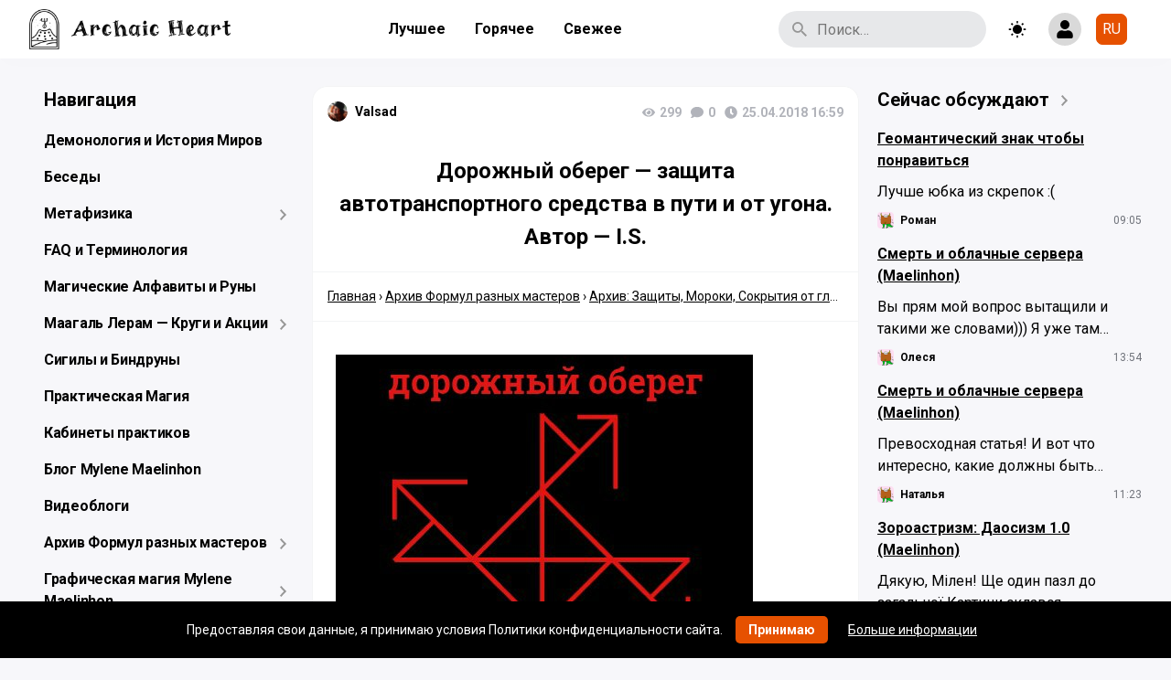

--- FILE ---
content_type: text/html; charset=UTF-8
request_url: https://maelinhon.org/dorozhnyj-obereg-zashhita-avtotransportnogo-sredstva-v-puti-i-ot-ugona-avtor-i-s/
body_size: 35546
content:
<!doctype html>
<html dir="ltr" lang="ru-RU" prefix="og: https://ogp.me/ns#" class="no-js">
<head>
    <meta http-equiv="Content-Type" content="text/html; charset=utf-8">
    <meta name="yandex-verification" content="74f6136425d77bf6"/>

    <meta name="viewport" content="width=device-width, initial-scale=1, maximum-scale=5">

    <link rel="shortcut icon" href="https://maelinhon.org/wp-content/uploads/2025/07/cropped-logochernyj25-1.jpg">

	<title>Дорожный оберег — защита автотранспортного средства в пути и от угона. Автор — I.S. | A r c h a i c H e a r t</title>
	<style>img:is([sizes="auto" i], [sizes^="auto," i]) { contain-intrinsic-size: 3000px 1500px }</style>
	
		<!-- All in One SEO 4.9.3 - aioseo.com -->
	<meta name="description" content="Лучше всего изготовить в виде талисмана из придорожной гальки. Райдо - защита в пути и верный выбор дороги Тейваз - поможет преодолеть препятствия, выполняет роль защиты транспортного средства Ингваз - гарантия целостности автомобиля Туризасы - защита от угона и порчи автомобиля Йера - любое путешествие/поездка завершиться наилучшим образом Соул - придаст энергии и жизни" />
	<meta name="robots" content="max-image-preview:large" />
	<meta name="author" content="Valsad"/>
	<meta name="yandex-verification" content="74f6136425d77bf6" />
	<meta name="keywords" content="i.s.,амулет,защита,архив: защиты, мороки, сокрытия от глаз" />
	<link rel="canonical" href="https://maelinhon.org/dorozhnyj-obereg-zashhita-avtotransportnogo-sredstva-v-puti-i-ot-ugona-avtor-i-s/" />
	<meta name="generator" content="All in One SEO (AIOSEO) 4.9.3" />
		<meta property="og:locale" content="ru_RU" />
		<meta property="og:site_name" content="A r c h a i c  H e a r t" />
		<meta property="og:type" content="article" />
		<meta property="og:title" content="Дорожный оберег — защита автотранспортного средства в пути и от угона. Автор — I.S. | A r c h a i c H e a r t" />
		<meta property="og:description" content="Лучше всего изготовить в виде талисмана из придорожной гальки. Райдо - защита в пути и верный выбор дороги Тейваз - поможет преодолеть препятствия, выполняет роль защиты транспортного средства Ингваз - гарантия целостности автомобиля Туризасы - защита от угона и порчи автомобиля Йера - любое путешествие/поездка завершиться наилучшим образом Соул - придаст энергии и жизни" />
		<meta property="og:url" content="https://maelinhon.org/dorozhnyj-obereg-zashhita-avtotransportnogo-sredstva-v-puti-i-ot-ugona-avtor-i-s/" />
		<meta property="fb:admins" content="688403710" />
		<meta property="og:image" content="https://maelinhon.org/wp-content/uploads/2025/10/blju.jpg" />
		<meta property="og:image:secure_url" content="https://maelinhon.org/wp-content/uploads/2025/10/blju.jpg" />
		<meta property="og:image:width" content="1500" />
		<meta property="og:image:height" content="844" />
		<meta property="article:tag" content="i.s." />
		<meta property="article:tag" content="амулет" />
		<meta property="article:tag" content="защита" />
		<meta property="article:tag" content="архив: защиты" />
		<meta property="article:tag" content="мороки" />
		<meta property="article:tag" content="сокрытия от глаз" />
		<meta property="article:tag" content="архив: защиты, мороки, сокрытия от глаз" />
		<meta property="article:published_time" content="2018-04-25T16:59:40+00:00" />
		<meta property="article:modified_time" content="2018-04-25T16:59:40+00:00" />
		<meta property="article:publisher" content="https://www.facebook.com/sathelard/" />
		<meta name="twitter:card" content="summary_large_image" />
		<meta name="twitter:title" content="Дорожный оберег — защита автотранспортного средства в пути и от угона. Автор — I.S. | A r c h a i c H e a r t" />
		<meta name="twitter:description" content="Лучше всего изготовить в виде талисмана из придорожной гальки. Райдо - защита в пути и верный выбор дороги Тейваз - поможет преодолеть препятствия, выполняет роль защиты транспортного средства Ингваз - гарантия целостности автомобиля Туризасы - защита от угона и порчи автомобиля Йера - любое путешествие/поездка завершиться наилучшим образом Соул - придаст энергии и жизни" />
		<meta name="twitter:image" content="https://maelinhon.org/wp-content/uploads/2025/10/blju.jpg" />
		<script type="application/ld+json" class="aioseo-schema">
			{"@context":"https:\/\/schema.org","@graph":[{"@type":"Article","@id":"https:\/\/maelinhon.org\/dorozhnyj-obereg-zashhita-avtotransportnogo-sredstva-v-puti-i-ot-ugona-avtor-i-s\/#article","name":"\u0414\u043e\u0440\u043e\u0436\u043d\u044b\u0439 \u043e\u0431\u0435\u0440\u0435\u0433 \u2014 \u0437\u0430\u0449\u0438\u0442\u0430 \u0430\u0432\u0442\u043e\u0442\u0440\u0430\u043d\u0441\u043f\u043e\u0440\u0442\u043d\u043e\u0433\u043e \u0441\u0440\u0435\u0434\u0441\u0442\u0432\u0430 \u0432 \u043f\u0443\u0442\u0438 \u0438 \u043e\u0442 \u0443\u0433\u043e\u043d\u0430. \u0410\u0432\u0442\u043e\u0440 \u2014 I.S. | A r c h a i c H e a r t","headline":"\u0414\u043e\u0440\u043e\u0436\u043d\u044b\u0439 \u043e\u0431\u0435\u0440\u0435\u0433 &#8212; \u0437\u0430\u0449\u0438\u0442\u0430 \u0430\u0432\u0442\u043e\u0442\u0440\u0430\u043d\u0441\u043f\u043e\u0440\u0442\u043d\u043e\u0433\u043e \u0441\u0440\u0435\u0434\u0441\u0442\u0432\u0430 \u0432 \u043f\u0443\u0442\u0438 \u0438 \u043e\u0442 \u0443\u0433\u043e\u043d\u0430. \u0410\u0432\u0442\u043e\u0440 &#8212; I.S.","author":{"@id":"https:\/\/maelinhon.org\/author\/valsad\/#author"},"publisher":{"@id":"https:\/\/maelinhon.org\/#person"},"image":{"@type":"ImageObject","url":"https:\/\/maelinhon.org\/wp-content\/uploads\/2018\/04\/QG35r_4Ns8w.jpg","@id":"https:\/\/maelinhon.org\/dorozhnyj-obereg-zashhita-avtotransportnogo-sredstva-v-puti-i-ot-ugona-avtor-i-s\/#articleImage","width":456,"height":453},"datePublished":"2018-04-25T16:59:40+02:00","dateModified":"2018-04-25T16:59:40+02:00","inLanguage":"ru-RU","mainEntityOfPage":{"@id":"https:\/\/maelinhon.org\/dorozhnyj-obereg-zashhita-avtotransportnogo-sredstva-v-puti-i-ot-ugona-avtor-i-s\/#webpage"},"isPartOf":{"@id":"https:\/\/maelinhon.org\/dorozhnyj-obereg-zashhita-avtotransportnogo-sredstva-v-puti-i-ot-ugona-avtor-i-s\/#webpage"},"articleSection":"\u0410\u0440\u0445\u0438\u0432: \u0417\u0430\u0449\u0438\u0442\u044b, \u041c\u043e\u0440\u043e\u043a\u0438, \u0421\u043e\u043a\u0440\u044b\u0442\u0438\u044f \u043e\u0442 \u0433\u043b\u0430\u0437, I.S., \u0410\u043c\u0443\u043b\u0435\u0442, \u0417\u0430\u0449\u0438\u0442\u0430, \u0420\u0443\u0441\u0441\u043a\u0438\u0439"},{"@type":"BreadcrumbList","@id":"https:\/\/maelinhon.org\/dorozhnyj-obereg-zashhita-avtotransportnogo-sredstva-v-puti-i-ot-ugona-avtor-i-s\/#breadcrumblist","itemListElement":[{"@type":"ListItem","@id":"https:\/\/maelinhon.org#listItem","position":1,"name":"Home","item":"https:\/\/maelinhon.org","nextItem":{"@type":"ListItem","@id":"https:\/\/maelinhon.org\/category\/arhiv-formul-raznyh-masterov\/#listItem","name":"\u0410\u0440\u0445\u0438\u0432 \u0424\u043e\u0440\u043c\u0443\u043b \u0440\u0430\u0437\u043d\u044b\u0445 \u043c\u0430\u0441\u0442\u0435\u0440\u043e\u0432"}},{"@type":"ListItem","@id":"https:\/\/maelinhon.org\/category\/arhiv-formul-raznyh-masterov\/#listItem","position":2,"name":"\u0410\u0440\u0445\u0438\u0432 \u0424\u043e\u0440\u043c\u0443\u043b \u0440\u0430\u0437\u043d\u044b\u0445 \u043c\u0430\u0441\u0442\u0435\u0440\u043e\u0432","item":"https:\/\/maelinhon.org\/category\/arhiv-formul-raznyh-masterov\/","nextItem":{"@type":"ListItem","@id":"https:\/\/maelinhon.org\/category\/arhiv-formul-raznyh-masterov\/zashhity-i-ogrady\/#listItem","name":"\u0410\u0440\u0445\u0438\u0432: \u0417\u0430\u0449\u0438\u0442\u044b, \u041c\u043e\u0440\u043e\u043a\u0438, \u0421\u043e\u043a\u0440\u044b\u0442\u0438\u044f \u043e\u0442 \u0433\u043b\u0430\u0437"},"previousItem":{"@type":"ListItem","@id":"https:\/\/maelinhon.org#listItem","name":"Home"}},{"@type":"ListItem","@id":"https:\/\/maelinhon.org\/category\/arhiv-formul-raznyh-masterov\/zashhity-i-ogrady\/#listItem","position":3,"name":"\u0410\u0440\u0445\u0438\u0432: \u0417\u0430\u0449\u0438\u0442\u044b, \u041c\u043e\u0440\u043e\u043a\u0438, \u0421\u043e\u043a\u0440\u044b\u0442\u0438\u044f \u043e\u0442 \u0433\u043b\u0430\u0437","item":"https:\/\/maelinhon.org\/category\/arhiv-formul-raznyh-masterov\/zashhity-i-ogrady\/","nextItem":{"@type":"ListItem","@id":"https:\/\/maelinhon.org\/dorozhnyj-obereg-zashhita-avtotransportnogo-sredstva-v-puti-i-ot-ugona-avtor-i-s\/#listItem","name":"\u0414\u043e\u0440\u043e\u0436\u043d\u044b\u0439 \u043e\u0431\u0435\u0440\u0435\u0433 &#8212; \u0437\u0430\u0449\u0438\u0442\u0430 \u0430\u0432\u0442\u043e\u0442\u0440\u0430\u043d\u0441\u043f\u043e\u0440\u0442\u043d\u043e\u0433\u043e \u0441\u0440\u0435\u0434\u0441\u0442\u0432\u0430 \u0432 \u043f\u0443\u0442\u0438 \u0438 \u043e\u0442 \u0443\u0433\u043e\u043d\u0430. \u0410\u0432\u0442\u043e\u0440 &#8212; I.S."},"previousItem":{"@type":"ListItem","@id":"https:\/\/maelinhon.org\/category\/arhiv-formul-raznyh-masterov\/#listItem","name":"\u0410\u0440\u0445\u0438\u0432 \u0424\u043e\u0440\u043c\u0443\u043b \u0440\u0430\u0437\u043d\u044b\u0445 \u043c\u0430\u0441\u0442\u0435\u0440\u043e\u0432"}},{"@type":"ListItem","@id":"https:\/\/maelinhon.org\/dorozhnyj-obereg-zashhita-avtotransportnogo-sredstva-v-puti-i-ot-ugona-avtor-i-s\/#listItem","position":4,"name":"\u0414\u043e\u0440\u043e\u0436\u043d\u044b\u0439 \u043e\u0431\u0435\u0440\u0435\u0433 &#8212; \u0437\u0430\u0449\u0438\u0442\u0430 \u0430\u0432\u0442\u043e\u0442\u0440\u0430\u043d\u0441\u043f\u043e\u0440\u0442\u043d\u043e\u0433\u043e \u0441\u0440\u0435\u0434\u0441\u0442\u0432\u0430 \u0432 \u043f\u0443\u0442\u0438 \u0438 \u043e\u0442 \u0443\u0433\u043e\u043d\u0430. \u0410\u0432\u0442\u043e\u0440 &#8212; I.S.","previousItem":{"@type":"ListItem","@id":"https:\/\/maelinhon.org\/category\/arhiv-formul-raznyh-masterov\/zashhity-i-ogrady\/#listItem","name":"\u0410\u0440\u0445\u0438\u0432: \u0417\u0430\u0449\u0438\u0442\u044b, \u041c\u043e\u0440\u043e\u043a\u0438, \u0421\u043e\u043a\u0440\u044b\u0442\u0438\u044f \u043e\u0442 \u0433\u043b\u0430\u0437"}}]},{"@type":"Person","@id":"https:\/\/maelinhon.org\/#person","name":"Mylene Maelinhon","image":{"@type":"ImageObject","@id":"https:\/\/maelinhon.org\/dorozhnyj-obereg-zashhita-avtotransportnogo-sredstva-v-puti-i-ot-ugona-avtor-i-s\/#personImage","url":"https:\/\/sun6-22.userapi.com\/s\/v1\/ig2\/WYZ5Wj2i0NK-dT2iZrSQ6mLTN352p97HyAqE70-6iHpxqYz5tWRi54at8T1oz5Vm4xYmhbp2SO-guBJbjAplPvIl.jpg?quality=95&crop=0,504,1920,1920&as=32x32,48x48,72x72,108x108,160x160,240x240,360x360,480x480,540x540,640x640,720x720,1080x1080,1280x1280,1440x1440&ava=1&cs=50x50","width":96,"height":96,"caption":"Mylene Maelinhon"},"sameAs":["https:\/\/www.pinterest.com\/maelinhon\/","https:\/\/www.youtube.com\/@MyleneMaelinhon","https:\/\/bsky.app\/profile\/maelinhon.bsky.social","https:\/\/t.me\/MyleneMaelinhon"]},{"@type":"Person","@id":"https:\/\/maelinhon.org\/author\/valsad\/#author","url":"https:\/\/maelinhon.org\/author\/valsad\/","name":"Valsad","image":{"@type":"ImageObject","@id":"https:\/\/maelinhon.org\/dorozhnyj-obereg-zashhita-avtotransportnogo-sredstva-v-puti-i-ot-ugona-avtor-i-s\/#authorImage","url":"https:\/\/lh3.googleusercontent.com\/a\/ACg8ocJnVDzGmzKakaM3GVd3mO_hBE_9_AzeloLQNaII3WlpW-A7-5bJDA=s96-c","width":96,"height":96,"caption":"Valsad"}},{"@type":"WebPage","@id":"https:\/\/maelinhon.org\/dorozhnyj-obereg-zashhita-avtotransportnogo-sredstva-v-puti-i-ot-ugona-avtor-i-s\/#webpage","url":"https:\/\/maelinhon.org\/dorozhnyj-obereg-zashhita-avtotransportnogo-sredstva-v-puti-i-ot-ugona-avtor-i-s\/","name":"\u0414\u043e\u0440\u043e\u0436\u043d\u044b\u0439 \u043e\u0431\u0435\u0440\u0435\u0433 \u2014 \u0437\u0430\u0449\u0438\u0442\u0430 \u0430\u0432\u0442\u043e\u0442\u0440\u0430\u043d\u0441\u043f\u043e\u0440\u0442\u043d\u043e\u0433\u043e \u0441\u0440\u0435\u0434\u0441\u0442\u0432\u0430 \u0432 \u043f\u0443\u0442\u0438 \u0438 \u043e\u0442 \u0443\u0433\u043e\u043d\u0430. \u0410\u0432\u0442\u043e\u0440 \u2014 I.S. | A r c h a i c H e a r t","description":"\u041b\u0443\u0447\u0448\u0435 \u0432\u0441\u0435\u0433\u043e \u0438\u0437\u0433\u043e\u0442\u043e\u0432\u0438\u0442\u044c \u0432 \u0432\u0438\u0434\u0435 \u0442\u0430\u043b\u0438\u0441\u043c\u0430\u043d\u0430 \u0438\u0437 \u043f\u0440\u0438\u0434\u043e\u0440\u043e\u0436\u043d\u043e\u0439 \u0433\u0430\u043b\u044c\u043a\u0438. \u0420\u0430\u0439\u0434\u043e - \u0437\u0430\u0449\u0438\u0442\u0430 \u0432 \u043f\u0443\u0442\u0438 \u0438 \u0432\u0435\u0440\u043d\u044b\u0439 \u0432\u044b\u0431\u043e\u0440 \u0434\u043e\u0440\u043e\u0433\u0438 \u0422\u0435\u0439\u0432\u0430\u0437 - \u043f\u043e\u043c\u043e\u0436\u0435\u0442 \u043f\u0440\u0435\u043e\u0434\u043e\u043b\u0435\u0442\u044c \u043f\u0440\u0435\u043f\u044f\u0442\u0441\u0442\u0432\u0438\u044f, \u0432\u044b\u043f\u043e\u043b\u043d\u044f\u0435\u0442 \u0440\u043e\u043b\u044c \u0437\u0430\u0449\u0438\u0442\u044b \u0442\u0440\u0430\u043d\u0441\u043f\u043e\u0440\u0442\u043d\u043e\u0433\u043e \u0441\u0440\u0435\u0434\u0441\u0442\u0432\u0430 \u0418\u043d\u0433\u0432\u0430\u0437 - \u0433\u0430\u0440\u0430\u043d\u0442\u0438\u044f \u0446\u0435\u043b\u043e\u0441\u0442\u043d\u043e\u0441\u0442\u0438 \u0430\u0432\u0442\u043e\u043c\u043e\u0431\u0438\u043b\u044f \u0422\u0443\u0440\u0438\u0437\u0430\u0441\u044b - \u0437\u0430\u0449\u0438\u0442\u0430 \u043e\u0442 \u0443\u0433\u043e\u043d\u0430 \u0438 \u043f\u043e\u0440\u0447\u0438 \u0430\u0432\u0442\u043e\u043c\u043e\u0431\u0438\u043b\u044f \u0419\u0435\u0440\u0430 - \u043b\u044e\u0431\u043e\u0435 \u043f\u0443\u0442\u0435\u0448\u0435\u0441\u0442\u0432\u0438\u0435\/\u043f\u043e\u0435\u0437\u0434\u043a\u0430 \u0437\u0430\u0432\u0435\u0440\u0448\u0438\u0442\u044c\u0441\u044f \u043d\u0430\u0438\u043b\u0443\u0447\u0448\u0438\u043c \u043e\u0431\u0440\u0430\u0437\u043e\u043c \u0421\u043e\u0443\u043b - \u043f\u0440\u0438\u0434\u0430\u0441\u0442 \u044d\u043d\u0435\u0440\u0433\u0438\u0438 \u0438 \u0436\u0438\u0437\u043d\u0438","inLanguage":"ru-RU","isPartOf":{"@id":"https:\/\/maelinhon.org\/#website"},"breadcrumb":{"@id":"https:\/\/maelinhon.org\/dorozhnyj-obereg-zashhita-avtotransportnogo-sredstva-v-puti-i-ot-ugona-avtor-i-s\/#breadcrumblist"},"author":{"@id":"https:\/\/maelinhon.org\/author\/valsad\/#author"},"creator":{"@id":"https:\/\/maelinhon.org\/author\/valsad\/#author"},"datePublished":"2018-04-25T16:59:40+02:00","dateModified":"2018-04-25T16:59:40+02:00"},{"@type":"WebSite","@id":"https:\/\/maelinhon.org\/#website","url":"https:\/\/maelinhon.org\/","name":"A r c h a i c\u00a0 H e a r t","description":"\u0412\u0441\u044f \u043c\u0430\u0433\u0438\u044f \u0442\u0435\u043f\u0435\u0440\u044c \u0437\u0434\u0435\u0441\u044c. \u0421\u0430\u043c\u044b\u0439 \u043f\u043e\u043b\u043d\u044b\u0439 \u0430\u0440\u0445\u0438\u0432 \u0440\u0443\u043d\u0438\u043a\u0438, \u043c\u0430\u0433\u0438\u0438 \u0438 \u044d\u0437\u043e\u0442\u0435\u0440\u0438\u043a\u0438.","inLanguage":"ru-RU","publisher":{"@id":"https:\/\/maelinhon.org\/#person"}}]}
		</script>
		<!-- All in One SEO -->


            <script data-no-defer="1" data-ezscrex="false" data-cfasync="false" data-pagespeed-no-defer data-cookieconsent="ignore">
                var ctPublicFunctions = {"_ajax_nonce":"1f7859d7e5","_rest_nonce":"80b0e6938d","_ajax_url":"\/wp-admin\/admin-ajax.php","_rest_url":"https:\/\/maelinhon.org\/wp-json\/","data__cookies_type":"alternative","data__ajax_type":"rest","data__bot_detector_enabled":"0","data__frontend_data_log_enabled":1,"cookiePrefix":"","wprocket_detected":false,"host_url":"maelinhon.org","text__ee_click_to_select":"\u041d\u0430\u0436\u043c\u0438\u0442\u0435 \u0434\u043b\u044f \u0432\u044b\u0431\u043e\u0440\u0430 \u0432\u0441\u0435\u0445 \u0434\u0430\u043d\u043d\u044b\u0445","text__ee_original_email":"\u041f\u043e\u043b\u043d\u044b\u0435 \u0434\u0430\u043d\u043d\u044b\u0435 \u0442\u0430\u043a\u0438\u0435","text__ee_got_it":"\u041f\u043e\u043b\u0443\u0447\u0438\u043b\u043e\u0441\u044c","text__ee_blocked":"\u0417\u0430\u0431\u043b\u043e\u043a\u0438\u0440\u043e\u0432\u0430\u043d\u043e","text__ee_cannot_connect":"\u041f\u043e\u0434\u043a\u043b\u044e\u0447\u0438\u0442\u044c\u0441\u044f \u043d\u0435 \u043f\u043e\u043b\u0443\u0447\u0438\u043b\u043e\u0441\u044c","text__ee_cannot_decode":"\u0420\u0430\u0441\u043a\u043e\u0434\u0438\u0440\u043e\u0432\u0430\u0442\u044c \u043f\u043e\u0447\u0442\u0443 \u043d\u0435 \u043f\u043e\u043b\u0443\u0447\u0438\u043b\u043e\u0441\u044c. \u041f\u0440\u0438\u0447\u0438\u043d\u0430 \u043d\u0435\u0438\u0437\u0432\u0435\u0441\u0442\u043d\u0430","text__ee_email_decoder":"\u0420\u0430\u0441\u043a\u043e\u0434\u0438\u0440\u043e\u0432\u0449\u0438\u043a \u043f\u043e\u0447\u0442 \u043e\u0442 CleanTalk","text__ee_wait_for_decoding":"\u041c\u0430\u0433\u0438\u044f \u0432 \u0434\u0435\u0439\u0441\u0442\u0432\u0438\u0438!","text__ee_decoding_process":"\u041f\u043e\u0436\u0430\u043b\u0443\u0439\u0441\u0442\u0430, \u043f\u043e\u0434\u043e\u0436\u0434\u0438\u0442\u0435 \u043d\u0435\u0441\u043a\u043e\u043b\u044c\u043a\u043e \u0441\u0435\u043a\u0443\u043d\u0434 \u0434\u043b\u044f \u0434\u0435\u043a\u043e\u0434\u0438\u0440\u043e\u0432\u0430\u043d\u0438\u044f \u0434\u0430\u043d\u043d\u044b\u0445."}
            </script>
        
            <script data-no-defer="1" data-ezscrex="false" data-cfasync="false" data-pagespeed-no-defer data-cookieconsent="ignore">
                var ctPublic = {"_ajax_nonce":"1f7859d7e5","settings__forms__check_internal":"0","settings__forms__check_external":"0","settings__forms__force_protection":"0","settings__forms__search_test":"0","settings__forms__wc_add_to_cart":"0","settings__data__bot_detector_enabled":"0","settings__sfw__anti_crawler":0,"blog_home":"https:\/\/maelinhon.org\/","pixel__setting":"0","pixel__enabled":false,"pixel__url":null,"data__email_check_before_post":"1","data__email_check_exist_post":"0","data__cookies_type":"alternative","data__key_is_ok":true,"data__visible_fields_required":true,"wl_brandname":"Anti-Spam by CleanTalk","wl_brandname_short":"CleanTalk","ct_checkjs_key":75666324,"emailEncoderPassKey":"820485870f7439ba3fbf81c407139f4b","bot_detector_forms_excluded":"W10=","advancedCacheExists":true,"varnishCacheExists":false,"wc_ajax_add_to_cart":false}
            </script>
        <link rel='dns-prefetch' href='//cdnjs.cloudflare.com' />
<link rel='dns-prefetch' href='//fonts.googleapis.com' />
<link rel="alternate" type="application/rss+xml" title="A r c h a i c  H e a r t &raquo; Лента" href="https://maelinhon.org/feed/" />
<link rel="alternate" type="application/rss+xml" title="A r c h a i c  H e a r t &raquo; Лента комментариев" href="https://maelinhon.org/comments/feed/" />
<link rel="alternate" type="application/rss+xml" title="A r c h a i c  H e a r t &raquo; Лента комментариев к &laquo;Дорожный оберег &#8212; защита автотранспортного средства в пути и от угона. Автор &#8212; I.S.&raquo;" href="https://maelinhon.org/dorozhnyj-obereg-zashhita-avtotransportnogo-sredstva-v-puti-i-ot-ugona-avtor-i-s/feed/" />
<script type="text/javascript">
/* <![CDATA[ */
window._wpemojiSettings = {"baseUrl":"https:\/\/s.w.org\/images\/core\/emoji\/16.0.1\/72x72\/","ext":".png","svgUrl":"https:\/\/s.w.org\/images\/core\/emoji\/16.0.1\/svg\/","svgExt":".svg","source":{"concatemoji":"https:\/\/maelinhon.org\/wp-includes\/js\/wp-emoji-release.min.js?ver=6.8.3"}};
/*! This file is auto-generated */
!function(s,n){var o,i,e;function c(e){try{var t={supportTests:e,timestamp:(new Date).valueOf()};sessionStorage.setItem(o,JSON.stringify(t))}catch(e){}}function p(e,t,n){e.clearRect(0,0,e.canvas.width,e.canvas.height),e.fillText(t,0,0);var t=new Uint32Array(e.getImageData(0,0,e.canvas.width,e.canvas.height).data),a=(e.clearRect(0,0,e.canvas.width,e.canvas.height),e.fillText(n,0,0),new Uint32Array(e.getImageData(0,0,e.canvas.width,e.canvas.height).data));return t.every(function(e,t){return e===a[t]})}function u(e,t){e.clearRect(0,0,e.canvas.width,e.canvas.height),e.fillText(t,0,0);for(var n=e.getImageData(16,16,1,1),a=0;a<n.data.length;a++)if(0!==n.data[a])return!1;return!0}function f(e,t,n,a){switch(t){case"flag":return n(e,"\ud83c\udff3\ufe0f\u200d\u26a7\ufe0f","\ud83c\udff3\ufe0f\u200b\u26a7\ufe0f")?!1:!n(e,"\ud83c\udde8\ud83c\uddf6","\ud83c\udde8\u200b\ud83c\uddf6")&&!n(e,"\ud83c\udff4\udb40\udc67\udb40\udc62\udb40\udc65\udb40\udc6e\udb40\udc67\udb40\udc7f","\ud83c\udff4\u200b\udb40\udc67\u200b\udb40\udc62\u200b\udb40\udc65\u200b\udb40\udc6e\u200b\udb40\udc67\u200b\udb40\udc7f");case"emoji":return!a(e,"\ud83e\udedf")}return!1}function g(e,t,n,a){var r="undefined"!=typeof WorkerGlobalScope&&self instanceof WorkerGlobalScope?new OffscreenCanvas(300,150):s.createElement("canvas"),o=r.getContext("2d",{willReadFrequently:!0}),i=(o.textBaseline="top",o.font="600 32px Arial",{});return e.forEach(function(e){i[e]=t(o,e,n,a)}),i}function t(e){var t=s.createElement("script");t.src=e,t.defer=!0,s.head.appendChild(t)}"undefined"!=typeof Promise&&(o="wpEmojiSettingsSupports",i=["flag","emoji"],n.supports={everything:!0,everythingExceptFlag:!0},e=new Promise(function(e){s.addEventListener("DOMContentLoaded",e,{once:!0})}),new Promise(function(t){var n=function(){try{var e=JSON.parse(sessionStorage.getItem(o));if("object"==typeof e&&"number"==typeof e.timestamp&&(new Date).valueOf()<e.timestamp+604800&&"object"==typeof e.supportTests)return e.supportTests}catch(e){}return null}();if(!n){if("undefined"!=typeof Worker&&"undefined"!=typeof OffscreenCanvas&&"undefined"!=typeof URL&&URL.createObjectURL&&"undefined"!=typeof Blob)try{var e="postMessage("+g.toString()+"("+[JSON.stringify(i),f.toString(),p.toString(),u.toString()].join(",")+"));",a=new Blob([e],{type:"text/javascript"}),r=new Worker(URL.createObjectURL(a),{name:"wpTestEmojiSupports"});return void(r.onmessage=function(e){c(n=e.data),r.terminate(),t(n)})}catch(e){}c(n=g(i,f,p,u))}t(n)}).then(function(e){for(var t in e)n.supports[t]=e[t],n.supports.everything=n.supports.everything&&n.supports[t],"flag"!==t&&(n.supports.everythingExceptFlag=n.supports.everythingExceptFlag&&n.supports[t]);n.supports.everythingExceptFlag=n.supports.everythingExceptFlag&&!n.supports.flag,n.DOMReady=!1,n.readyCallback=function(){n.DOMReady=!0}}).then(function(){return e}).then(function(){var e;n.supports.everything||(n.readyCallback(),(e=n.source||{}).concatemoji?t(e.concatemoji):e.wpemoji&&e.twemoji&&(t(e.twemoji),t(e.wpemoji)))}))}((window,document),window._wpemojiSettings);
/* ]]> */
</script>
<style id='wp-emoji-styles-inline-css' type='text/css'>

	img.wp-smiley, img.emoji {
		display: inline !important;
		border: none !important;
		box-shadow: none !important;
		height: 1em !important;
		width: 1em !important;
		margin: 0 0.07em !important;
		vertical-align: -0.1em !important;
		background: none !important;
		padding: 0 !important;
	}
</style>
<link rel='stylesheet' id='wp-block-library-css' href='https://maelinhon.org/wp-includes/css/dist/block-library/style.min.css?ver=6.8.3' type='text/css' media='all' />
<style id='classic-theme-styles-inline-css' type='text/css'>
/*! This file is auto-generated */
.wp-block-button__link{color:#fff;background-color:#32373c;border-radius:9999px;box-shadow:none;text-decoration:none;padding:calc(.667em + 2px) calc(1.333em + 2px);font-size:1.125em}.wp-block-file__button{background:#32373c;color:#fff;text-decoration:none}
</style>
<link rel='stylesheet' id='aioseo/css/src/vue/standalone/blocks/table-of-contents/global.scss-css' href='https://maelinhon.org/wp-content/plugins/all-in-one-seo-pack/dist/Lite/assets/css/table-of-contents/global.e90f6d47.css?ver=4.9.3' type='text/css' media='all' />
<style id='global-styles-inline-css' type='text/css'>
:root{--wp--preset--aspect-ratio--square: 1;--wp--preset--aspect-ratio--4-3: 4/3;--wp--preset--aspect-ratio--3-4: 3/4;--wp--preset--aspect-ratio--3-2: 3/2;--wp--preset--aspect-ratio--2-3: 2/3;--wp--preset--aspect-ratio--16-9: 16/9;--wp--preset--aspect-ratio--9-16: 9/16;--wp--preset--color--black: #000000;--wp--preset--color--cyan-bluish-gray: #abb8c3;--wp--preset--color--white: #ffffff;--wp--preset--color--pale-pink: #f78da7;--wp--preset--color--vivid-red: #cf2e2e;--wp--preset--color--luminous-vivid-orange: #ff6900;--wp--preset--color--luminous-vivid-amber: #fcb900;--wp--preset--color--light-green-cyan: #7bdcb5;--wp--preset--color--vivid-green-cyan: #00d084;--wp--preset--color--pale-cyan-blue: #8ed1fc;--wp--preset--color--vivid-cyan-blue: #0693e3;--wp--preset--color--vivid-purple: #9b51e0;--wp--preset--gradient--vivid-cyan-blue-to-vivid-purple: linear-gradient(135deg,rgba(6,147,227,1) 0%,rgb(155,81,224) 100%);--wp--preset--gradient--light-green-cyan-to-vivid-green-cyan: linear-gradient(135deg,rgb(122,220,180) 0%,rgb(0,208,130) 100%);--wp--preset--gradient--luminous-vivid-amber-to-luminous-vivid-orange: linear-gradient(135deg,rgba(252,185,0,1) 0%,rgba(255,105,0,1) 100%);--wp--preset--gradient--luminous-vivid-orange-to-vivid-red: linear-gradient(135deg,rgba(255,105,0,1) 0%,rgb(207,46,46) 100%);--wp--preset--gradient--very-light-gray-to-cyan-bluish-gray: linear-gradient(135deg,rgb(238,238,238) 0%,rgb(169,184,195) 100%);--wp--preset--gradient--cool-to-warm-spectrum: linear-gradient(135deg,rgb(74,234,220) 0%,rgb(151,120,209) 20%,rgb(207,42,186) 40%,rgb(238,44,130) 60%,rgb(251,105,98) 80%,rgb(254,248,76) 100%);--wp--preset--gradient--blush-light-purple: linear-gradient(135deg,rgb(255,206,236) 0%,rgb(152,150,240) 100%);--wp--preset--gradient--blush-bordeaux: linear-gradient(135deg,rgb(254,205,165) 0%,rgb(254,45,45) 50%,rgb(107,0,62) 100%);--wp--preset--gradient--luminous-dusk: linear-gradient(135deg,rgb(255,203,112) 0%,rgb(199,81,192) 50%,rgb(65,88,208) 100%);--wp--preset--gradient--pale-ocean: linear-gradient(135deg,rgb(255,245,203) 0%,rgb(182,227,212) 50%,rgb(51,167,181) 100%);--wp--preset--gradient--electric-grass: linear-gradient(135deg,rgb(202,248,128) 0%,rgb(113,206,126) 100%);--wp--preset--gradient--midnight: linear-gradient(135deg,rgb(2,3,129) 0%,rgb(40,116,252) 100%);--wp--preset--font-size--small: 13px;--wp--preset--font-size--medium: 20px;--wp--preset--font-size--large: 36px;--wp--preset--font-size--x-large: 42px;--wp--preset--spacing--20: 0.44rem;--wp--preset--spacing--30: 0.67rem;--wp--preset--spacing--40: 1rem;--wp--preset--spacing--50: 1.5rem;--wp--preset--spacing--60: 2.25rem;--wp--preset--spacing--70: 3.38rem;--wp--preset--spacing--80: 5.06rem;--wp--preset--shadow--natural: 6px 6px 9px rgba(0, 0, 0, 0.2);--wp--preset--shadow--deep: 12px 12px 50px rgba(0, 0, 0, 0.4);--wp--preset--shadow--sharp: 6px 6px 0px rgba(0, 0, 0, 0.2);--wp--preset--shadow--outlined: 6px 6px 0px -3px rgba(255, 255, 255, 1), 6px 6px rgba(0, 0, 0, 1);--wp--preset--shadow--crisp: 6px 6px 0px rgba(0, 0, 0, 1);}:where(.is-layout-flex){gap: 0.5em;}:where(.is-layout-grid){gap: 0.5em;}body .is-layout-flex{display: flex;}.is-layout-flex{flex-wrap: wrap;align-items: center;}.is-layout-flex > :is(*, div){margin: 0;}body .is-layout-grid{display: grid;}.is-layout-grid > :is(*, div){margin: 0;}:where(.wp-block-columns.is-layout-flex){gap: 2em;}:where(.wp-block-columns.is-layout-grid){gap: 2em;}:where(.wp-block-post-template.is-layout-flex){gap: 1.25em;}:where(.wp-block-post-template.is-layout-grid){gap: 1.25em;}.has-black-color{color: var(--wp--preset--color--black) !important;}.has-cyan-bluish-gray-color{color: var(--wp--preset--color--cyan-bluish-gray) !important;}.has-white-color{color: var(--wp--preset--color--white) !important;}.has-pale-pink-color{color: var(--wp--preset--color--pale-pink) !important;}.has-vivid-red-color{color: var(--wp--preset--color--vivid-red) !important;}.has-luminous-vivid-orange-color{color: var(--wp--preset--color--luminous-vivid-orange) !important;}.has-luminous-vivid-amber-color{color: var(--wp--preset--color--luminous-vivid-amber) !important;}.has-light-green-cyan-color{color: var(--wp--preset--color--light-green-cyan) !important;}.has-vivid-green-cyan-color{color: var(--wp--preset--color--vivid-green-cyan) !important;}.has-pale-cyan-blue-color{color: var(--wp--preset--color--pale-cyan-blue) !important;}.has-vivid-cyan-blue-color{color: var(--wp--preset--color--vivid-cyan-blue) !important;}.has-vivid-purple-color{color: var(--wp--preset--color--vivid-purple) !important;}.has-black-background-color{background-color: var(--wp--preset--color--black) !important;}.has-cyan-bluish-gray-background-color{background-color: var(--wp--preset--color--cyan-bluish-gray) !important;}.has-white-background-color{background-color: var(--wp--preset--color--white) !important;}.has-pale-pink-background-color{background-color: var(--wp--preset--color--pale-pink) !important;}.has-vivid-red-background-color{background-color: var(--wp--preset--color--vivid-red) !important;}.has-luminous-vivid-orange-background-color{background-color: var(--wp--preset--color--luminous-vivid-orange) !important;}.has-luminous-vivid-amber-background-color{background-color: var(--wp--preset--color--luminous-vivid-amber) !important;}.has-light-green-cyan-background-color{background-color: var(--wp--preset--color--light-green-cyan) !important;}.has-vivid-green-cyan-background-color{background-color: var(--wp--preset--color--vivid-green-cyan) !important;}.has-pale-cyan-blue-background-color{background-color: var(--wp--preset--color--pale-cyan-blue) !important;}.has-vivid-cyan-blue-background-color{background-color: var(--wp--preset--color--vivid-cyan-blue) !important;}.has-vivid-purple-background-color{background-color: var(--wp--preset--color--vivid-purple) !important;}.has-black-border-color{border-color: var(--wp--preset--color--black) !important;}.has-cyan-bluish-gray-border-color{border-color: var(--wp--preset--color--cyan-bluish-gray) !important;}.has-white-border-color{border-color: var(--wp--preset--color--white) !important;}.has-pale-pink-border-color{border-color: var(--wp--preset--color--pale-pink) !important;}.has-vivid-red-border-color{border-color: var(--wp--preset--color--vivid-red) !important;}.has-luminous-vivid-orange-border-color{border-color: var(--wp--preset--color--luminous-vivid-orange) !important;}.has-luminous-vivid-amber-border-color{border-color: var(--wp--preset--color--luminous-vivid-amber) !important;}.has-light-green-cyan-border-color{border-color: var(--wp--preset--color--light-green-cyan) !important;}.has-vivid-green-cyan-border-color{border-color: var(--wp--preset--color--vivid-green-cyan) !important;}.has-pale-cyan-blue-border-color{border-color: var(--wp--preset--color--pale-cyan-blue) !important;}.has-vivid-cyan-blue-border-color{border-color: var(--wp--preset--color--vivid-cyan-blue) !important;}.has-vivid-purple-border-color{border-color: var(--wp--preset--color--vivid-purple) !important;}.has-vivid-cyan-blue-to-vivid-purple-gradient-background{background: var(--wp--preset--gradient--vivid-cyan-blue-to-vivid-purple) !important;}.has-light-green-cyan-to-vivid-green-cyan-gradient-background{background: var(--wp--preset--gradient--light-green-cyan-to-vivid-green-cyan) !important;}.has-luminous-vivid-amber-to-luminous-vivid-orange-gradient-background{background: var(--wp--preset--gradient--luminous-vivid-amber-to-luminous-vivid-orange) !important;}.has-luminous-vivid-orange-to-vivid-red-gradient-background{background: var(--wp--preset--gradient--luminous-vivid-orange-to-vivid-red) !important;}.has-very-light-gray-to-cyan-bluish-gray-gradient-background{background: var(--wp--preset--gradient--very-light-gray-to-cyan-bluish-gray) !important;}.has-cool-to-warm-spectrum-gradient-background{background: var(--wp--preset--gradient--cool-to-warm-spectrum) !important;}.has-blush-light-purple-gradient-background{background: var(--wp--preset--gradient--blush-light-purple) !important;}.has-blush-bordeaux-gradient-background{background: var(--wp--preset--gradient--blush-bordeaux) !important;}.has-luminous-dusk-gradient-background{background: var(--wp--preset--gradient--luminous-dusk) !important;}.has-pale-ocean-gradient-background{background: var(--wp--preset--gradient--pale-ocean) !important;}.has-electric-grass-gradient-background{background: var(--wp--preset--gradient--electric-grass) !important;}.has-midnight-gradient-background{background: var(--wp--preset--gradient--midnight) !important;}.has-small-font-size{font-size: var(--wp--preset--font-size--small) !important;}.has-medium-font-size{font-size: var(--wp--preset--font-size--medium) !important;}.has-large-font-size{font-size: var(--wp--preset--font-size--large) !important;}.has-x-large-font-size{font-size: var(--wp--preset--font-size--x-large) !important;}
:where(.wp-block-post-template.is-layout-flex){gap: 1.25em;}:where(.wp-block-post-template.is-layout-grid){gap: 1.25em;}
:where(.wp-block-columns.is-layout-flex){gap: 2em;}:where(.wp-block-columns.is-layout-grid){gap: 2em;}
:root :where(.wp-block-pullquote){font-size: 1.5em;line-height: 1.6;}
</style>
<link rel='stylesheet' id='ark-hidecommentlinks-css' href='https://maelinhon.org/wp-content/plugins/ark-hidecommentlinks/css/ark-hidecommentlinks.css?ver=20131003' type='text/css' media='all' />
<link rel='stylesheet' id='cleantalk-public-css-css' href='https://maelinhon.org/wp-content/plugins/cleantalk-spam-protect/css/cleantalk-public.min.css?ver=6.70.1_1766169011' type='text/css' media='all' />
<link rel='stylesheet' id='cleantalk-email-decoder-css-css' href='https://maelinhon.org/wp-content/plugins/cleantalk-spam-protect/css/cleantalk-email-decoder.min.css?ver=6.70.1_1766169011' type='text/css' media='all' />
<link rel='stylesheet' id='styles-font-css' href='https://fonts.googleapis.com/css2?family=Roboto%3Awght%40400%3B700&#038;display=swap&#038;ver=6.8.3' type='text/css' media='all' />
<link rel='stylesheet' id='styles-app-css' href='https://maelinhon.org/wp-content/themes/salient2_malehon_ver01_11_2018/css/app.css?ver=1.0.11' type='text/css' media='all' />
<link rel='stylesheet' id='styles-extended-css' href='https://maelinhon.org/wp-content/themes/salient2_malehon_ver01_11_2018/css/extended.css?ver=1.0.11' type='text/css' media='all' />
<link rel='stylesheet' id='login-with-ajax-css' href='https://maelinhon.org/wp-content/plugins/login-with-ajax/templates/widget.css?ver=4.5.1' type='text/css' media='all' />
<script type="text/javascript" src="https://maelinhon.org/wp-includes/js/jquery/jquery.min.js?ver=3.7.1" id="jquery-core-js"></script>
<script type="text/javascript" src="https://maelinhon.org/wp-includes/js/jquery/jquery-migrate.min.js?ver=3.4.1" id="jquery-migrate-js"></script>
<script type="text/javascript" src="https://maelinhon.org/wp-content/plugins/miniorange-login-openid/includes/js/mo_openid_jquery.cookie.min.js?ver=6.8.3" id="js-cookie-script-js"></script>
<script type="text/javascript" src="https://maelinhon.org/wp-content/plugins/cleantalk-spam-protect/js/apbct-public-bundle_gathering.min.js?ver=6.70.1_1766169012" id="apbct-public-bundle_gathering.min-js-js"></script>
<script type="text/javascript" defer="defer" src="https://cdnjs.cloudflare.com/polyfill/v3/polyfill.min.js?features=String.prototype.replaceAll%2CArray.prototype.findIndex%2CIntersectionObserver&amp;ver=3.0.0" id="scripts-polyfill-js" defer="defer" data-wp-strategy="defer"></script>
<script type="text/javascript" defer="defer" src="https://maelinhon.org/wp-content/themes/salient2_malehon_ver01_11_2018/js/LazyLoad.min.js?ver=1.0.11" id="scripts-lazyload-js"></script>
<script type="text/javascript" src="https://maelinhon.org/wp-content/themes/salient2_malehon_ver01_11_2018/js/cookie.js?ver=1.0.11" id="scripts-cookie-js"></script>
<script type="text/javascript" src="https://maelinhon.org/wp-content/themes/salient2_malehon_ver01_11_2018/js/theme-switcher.js?ver=1.0.11" id="scripts-theme-switcher-js"></script>
<script type="text/javascript" id="login-with-ajax-js-extra">
/* <![CDATA[ */
var LWA = {"ajaxurl":"https:\/\/maelinhon.org\/wp-admin\/admin-ajax.php","off":""};
/* ]]> */
</script>
<script type="text/javascript" src="https://maelinhon.org/wp-content/plugins/login-with-ajax/templates/login-with-ajax.legacy.min.js?ver=4.5.1" id="login-with-ajax-js"></script>
<script type="text/javascript" src="https://maelinhon.org/wp-content/plugins/login-with-ajax/ajaxify/ajaxify.min.js?ver=4.5.1" id="login-with-ajax-ajaxify-js"></script>
<link rel="https://api.w.org/" href="https://maelinhon.org/wp-json/" /><link rel="alternate" title="JSON" type="application/json" href="https://maelinhon.org/wp-json/wp/v2/posts/13673" /><link rel="EditURI" type="application/rsd+xml" title="RSD" href="https://maelinhon.org/xmlrpc.php?rsd" />
<meta name="generator" content="WordPress 6.8.3" />
<link rel='shortlink' href='https://maelinhon.org/?p=13673' />
<link rel="alternate" title="oEmbed (JSON)" type="application/json+oembed" href="https://maelinhon.org/wp-json/oembed/1.0/embed?url=https%3A%2F%2Fmaelinhon.org%2Fdorozhnyj-obereg-zashhita-avtotransportnogo-sredstva-v-puti-i-ot-ugona-avtor-i-s%2F" />
<link rel="alternate" title="oEmbed (XML)" type="text/xml+oembed" href="https://maelinhon.org/wp-json/oembed/1.0/embed?url=https%3A%2F%2Fmaelinhon.org%2Fdorozhnyj-obereg-zashhita-avtotransportnogo-sredstva-v-puti-i-ot-ugona-avtor-i-s%2F&#038;format=xml" />
<link type="text/css" rel="stylesheet" href="https://maelinhon.org/wp-content/plugins/norse-runes-oracle/css/style.css" />
<style type="text/css">.recentcomments a{display:inline !important;padding:0 !important;margin:0 !important;}</style><link rel="icon" href="https://maelinhon.org/wp-content/uploads/2025/07/cropped-logochernyj25-1-32x32.jpg" sizes="32x32" />
<link rel="icon" href="https://maelinhon.org/wp-content/uploads/2025/07/cropped-logochernyj25-1-192x192.jpg" sizes="192x192" />
<link rel="apple-touch-icon" href="https://maelinhon.org/wp-content/uploads/2025/07/cropped-logochernyj25-1-180x180.jpg" />
<meta name="msapplication-TileImage" content="https://maelinhon.org/wp-content/uploads/2025/07/cropped-logochernyj25-1-270x270.jpg" />

    <link rel="preconnect" href="https://fonts.googleapis.com">
    <link rel="preconnect" href="https://fonts.gstatic.com" crossorigin>
    <script async src="https://pagead2.googlesyndication.com/pagead/js/adsbygoogle.js?client=ca-pub-3549594521369966" crossorigin="anonymous"></script>
</head>
<body class="wp-singular post-template-default single single-post postid-13673 single-format-standard wp-custom-logo wp-theme-salient2_malehon_ver01_11_2018">

    <header id="site-header" class="site-header">
        <div class="site-header__top">
            <div class="container">
				<a href="https://maelinhon.org/" class="custom-logo-link site-header__item" rel="home"><img width="344" height="70" src="https://maelinhon.org/wp-content/uploads/2025/07/logo-black.png" class="custom-logo" alt="A r c h a i c  H e a r t" decoding="async" /></a><ul class="header-menu site-header__item site-header__item--top">
                            <li class="header-menu__item"><a class="header-menu__link " href="https://maelinhon.org">Лучшее</a></li>
                            <li class="header-menu__item"><a class="header-menu__link " href="https://maelinhon.org/?sort_type=hot">Горячее</a></li>
                            <li class="header-menu__item"><a class="header-menu__link " href="https://maelinhon.org/?sort_type=new">Свежее</a></li>
                        </ul><div class="site-header__item"><form role="search" method="get" class="search-form" action="https://maelinhon.org/">
    <input type="text" class="search-field"
           placeholder="Поиск…"
           value=""
           name="s"
           title="Поиск…"
    >
    <input type="submit" class="search-submit" value="Search">
</form></div>        <button id="theme-toggle" type="button" aria-label="Toggle theme"
                class="site-header__item theme-toggle">
			<svg class="icon icon-sun" aria-hidden="true" role="img"> <use href="#icons-sun" xlink:href="#icons-sun"></use> </svg>        </button>
		        <button id="search-toggle" type="button" class="site-header__item search-toggle">
			<svg class="icon icon-search" aria-hidden="true" role="img"> <use href="#icons-search" xlink:href="#icons-search"></use> </svg>            <span class="screen-reader-text">Поиск</span>
        </button>
		<a class="site-header__item header-user" aria-label="Show login form" href="#"><svg xmlns="http://www.w3.org/2000/svg" width="20" height="20" fill="none" viewBox="0 0 20 20"><path d="M10 10a5 5 0 1 0 0-10 5 5 0 0 0 0 10Zm3.5 1.25h-.652a6.808 6.808 0 0 1-5.696 0H6.5a5.251 5.251 0 0 0-5.25 5.25v1.625C1.25 19.16 2.09 20 3.125 20h13.75c1.035 0 1.875-.84 1.875-1.875V16.5a5.251 5.251 0 0 0-5.25-5.25Z"/></svg></a><ul class="site-header-lang site-header__item"><select name="lang_choice_1" id="lang_choice_1" class="pll-switcher-select">
	<option value="https://maelinhon.org/dorozhnyj-obereg-zashhita-avtotransportnogo-sredstva-v-puti-i-ot-ugona-avtor-i-s/" lang="ru-RU" selected='selected' data-lang="{&quot;id&quot;:0,&quot;name&quot;:&quot;ru&quot;,&quot;slug&quot;:&quot;ru&quot;,&quot;dir&quot;:0}">ru</option>
	<option value="https://maelinhon.org/uk/" lang="uk" data-lang="{&quot;id&quot;:0,&quot;name&quot;:&quot;uk&quot;,&quot;slug&quot;:&quot;uk&quot;,&quot;dir&quot;:0}">uk</option>
	<option value="https://maelinhon.org/en/" lang="en-US" data-lang="{&quot;id&quot;:0,&quot;name&quot;:&quot;en&quot;,&quot;slug&quot;:&quot;en&quot;,&quot;dir&quot;:0}">en</option>

</select>
<script type="text/javascript">
					document.getElementById( "lang_choice_1" ).addEventListener( "change", function ( event ) { location.href = event.currentTarget.value; } )
				</script></ul>                    <div class="site-header__item header-hamburger">
                        <span></span>
                        <span></span>
                        <span></span>
                    </div>
                                </div>
        </div>
    </header>

    <div class="main-content">
    <div class="container">
        <div class="columns">
            <div class="column column--3 column--sidebar">
				<div class="top-nav"><h3 class="top-nav__title">Навигация</h3><div class="top-nav__container"><li id="menu-item-36908" class="menu-item menu-item-type-taxonomy menu-item-object-category menu-item-36908"><a href="https://maelinhon.org/category/demonologiya/">Демонология и История Миров</a></li>
<li id="menu-item-37182" class="menu-item menu-item-type-taxonomy menu-item-object-category menu-item-37182"><a href="https://maelinhon.org/category/demonologiya/besedy/">Беседы</a></li>
<li id="menu-item-36909" class="menu-item menu-item-type-taxonomy menu-item-object-category menu-item-has-children menu-item-36909"><a href="https://maelinhon.org/category/ba-tszy-i-metafizika-azii/">Метафизика</a>
<ul class="sub-menu">
	<li id="menu-item-37044" class="menu-item menu-item-type-taxonomy menu-item-object-category menu-item-37044"><a href="https://maelinhon.org/category/ba-tszy-i-metafizika-azii/">Метафизика, Астрология, Джйотиш, Ба-Цзы</a></li>
	<li id="menu-item-38672" class="menu-item menu-item-type-taxonomy menu-item-object-category menu-item-38672"><a href="https://maelinhon.org/category/ba-tszy-i-metafizika-azii/prognozy/">Прогнозы</a></li>
	<li id="menu-item-36950" class="menu-item menu-item-type-taxonomy menu-item-object-category menu-item-36950"><a href="https://maelinhon.org/category/ba-tszy-i-metafizika-azii/metafizicheskie-kinoobzory/">Метафизические Кинообзоры</a></li>
	<li id="menu-item-38749" class="menu-item menu-item-type-taxonomy menu-item-object-category menu-item-38749"><a href="https://maelinhon.org/category/ba-tszy-i-metafizika-azii/metafizicheskaya-botanika/">Метафизическая Ботаника</a></li>
	<li id="menu-item-37043" class="menu-item menu-item-type-taxonomy menu-item-object-category menu-item-37043"><a href="https://maelinhon.org/category/ba-tszy-i-metafizika-azii/metafizika/">Мета\Физика</a></li>
	<li id="menu-item-37046" class="menu-item menu-item-type-taxonomy menu-item-object-category menu-item-37046"><a href="https://maelinhon.org/category/ba-tszy-i-metafizika-azii/sadhany-i-tantra/">Садханы и Тантра</a></li>
</ul>
</li>
<li id="menu-item-36912" class="menu-item menu-item-type-taxonomy menu-item-object-category menu-item-36912"><a href="https://maelinhon.org/category/faq-i-terminologiya/">FAQ и Терминология</a></li>
<li id="menu-item-36910" class="menu-item menu-item-type-taxonomy menu-item-object-category menu-item-36910"><a href="https://maelinhon.org/category/magicheskie-alfavity/">Магические Алфавиты и Руны</a></li>
<li id="menu-item-36911" class="menu-item menu-item-type-taxonomy menu-item-object-category menu-item-has-children menu-item-36911"><a href="https://maelinhon.org/category/maagal-leram/">Маагаль Лерам &#8212; Круги и Акции</a>
<ul class="sub-menu">
	<li id="menu-item-37031" class="menu-item menu-item-type-taxonomy menu-item-object-category menu-item-37031"><a href="https://maelinhon.org/category/maagal-leram/">Маагаль Лерам</a></li>
	<li id="menu-item-38750" class="menu-item menu-item-type-post_type menu-item-object-post menu-item-38750"><a href="https://maelinhon.org/maagal-leram-i-kak-s-etim-rabotat/">Рэйки Маагаль Лерам и как с этим работать</a></li>
	<li id="menu-item-36986" class="menu-item menu-item-type-post_type menu-item-object-post menu-item-36986"><a href="https://maelinhon.org/psihologiya-i-vremya/">Психология и Время</a></li>
	<li id="menu-item-36987" class="menu-item menu-item-type-post_type menu-item-object-post menu-item-36987"><a href="https://maelinhon.org/maagal-antidepressant/">Маагаль Антидепрессант</a></li>
	<li id="menu-item-36989" class="menu-item menu-item-type-post_type menu-item-object-post menu-item-36989"><a href="https://maelinhon.org/lechenie-krasota-zdorove-pohudenie-i-chistki/">Лечение, красота, здоровье, похудение и чистки</a></li>
	<li id="menu-item-36982" class="menu-item menu-item-type-post_type menu-item-object-post menu-item-36982"><a href="https://maelinhon.org/krugi-dlya-magicheskogo-razvitiya/">Маагаль Лерам: круги для магического развития</a></li>
	<li id="menu-item-36988" class="menu-item menu-item-type-post_type menu-item-object-post menu-item-36988"><a href="https://maelinhon.org/kanaly-razlichnyh-bogov-i-duhov/">Каналы различных Богов и Духов</a></li>
	<li id="menu-item-36985" class="menu-item menu-item-type-post_type menu-item-object-post menu-item-36985"><a href="https://maelinhon.org/maagal-leram-lyubovnye-privorotnye-i-lichnye-chastoty/">Маагаль Лерам: любовные, приворотные и личные частоты</a></li>
	<li id="menu-item-36984" class="menu-item menu-item-type-post_type menu-item-object-post menu-item-36984"><a href="https://maelinhon.org/energeticheskie-chastoty-stihij/">Энергетические частоты Стихий</a></li>
	<li id="menu-item-36983" class="menu-item menu-item-type-post_type menu-item-object-post menu-item-36983"><a href="https://maelinhon.org/krugi-dlya-finansov-i-biznesa/">Круги для финансов и бизнеса</a></li>
</ul>
</li>
<li id="menu-item-37003" class="menu-item menu-item-type-taxonomy menu-item-object-category menu-item-37003"><a href="https://maelinhon.org/category/sigily/">Сигилы и Биндруны</a></li>
<li id="menu-item-41532" class="menu-item menu-item-type-taxonomy menu-item-object-category menu-item-41532"><a href="https://maelinhon.org/category/prakticheskaya-magiya/">Практическая Магия</a></li>
<li id="menu-item-36946" class="menu-item menu-item-type-taxonomy menu-item-object-category menu-item-36946"><a href="https://maelinhon.org/category/kabinety-praktikov/">Кабинеты практиков</a></li>
<li id="menu-item-36940" class="menu-item menu-item-type-taxonomy menu-item-object-category menu-item-36940"><a href="https://maelinhon.org/category/blog/">Блог Mylene Maelinhon</a></li>
<li id="menu-item-36941" class="menu-item menu-item-type-taxonomy menu-item-object-category menu-item-36941"><a href="https://maelinhon.org/category/videoblogi/">Видеоблоги</a></li>
<li id="menu-item-36928" class="menu-item menu-item-type-taxonomy menu-item-object-category current-post-ancestor menu-item-has-children menu-item-36928"><a href="https://maelinhon.org/category/arhiv-formul-raznyh-masterov/">Архив Формул разных мастеров</a>
<ul class="sub-menu">
	<li id="menu-item-37032" class="menu-item menu-item-type-taxonomy menu-item-object-category current-post-ancestor menu-item-37032"><a href="https://maelinhon.org/category/arhiv-formul-raznyh-masterov/">Архив руники</a></li>
	<li id="menu-item-36931" class="menu-item menu-item-type-taxonomy menu-item-object-category menu-item-36931"><a href="https://maelinhon.org/category/arhiv-formul-raznyh-masterov/formuly-dlya-udachi-i-pobed/">Архив: Для Удачи, Победы, Выигрыша, Судов и Бизнеса</a></li>
	<li id="menu-item-36932" class="menu-item menu-item-type-taxonomy menu-item-object-category current-post-ancestor current-menu-parent current-post-parent menu-item-36932"><a href="https://maelinhon.org/category/arhiv-formul-raznyh-masterov/zashhity-i-ogrady/">Архив: Защиты, Мороки, Сокрытия от глаз</a></li>
	<li id="menu-item-36930" class="menu-item menu-item-type-taxonomy menu-item-object-category menu-item-36930"><a href="https://maelinhon.org/category/arhiv-formul-raznyh-masterov/denezhnye-i-karernye-formuly/">Архив: Деньги и богатство, работа, карьера, образование</a></li>
	<li id="menu-item-36929" class="menu-item menu-item-type-taxonomy menu-item-object-category menu-item-36929"><a href="https://maelinhon.org/category/arhiv-formul-raznyh-masterov/psihologicheskie-i-lichnostnye-formuly/">Архив: Вызовы и влияние на психику человека</a></li>
	<li id="menu-item-36934" class="menu-item menu-item-type-taxonomy menu-item-object-category menu-item-36934"><a href="https://maelinhon.org/category/arhiv-formul-raznyh-masterov/arhiv-poiskoviki-i-kompasy/">Архив: Поисковики и Компасы</a></li>
	<li id="menu-item-36935" class="menu-item menu-item-type-taxonomy menu-item-object-category menu-item-36935"><a href="https://maelinhon.org/category/arhiv-formul-raznyh-masterov/porchi-kradniki-pereklady-i-pakosti/">Архив: Порчи, Крадники, Переклады, Рассорки, Чернуха</a></li>
	<li id="menu-item-36936" class="menu-item menu-item-type-taxonomy menu-item-object-category menu-item-36936"><a href="https://maelinhon.org/category/arhiv-formul-raznyh-masterov/lechebnye-formuly-arhiv-formul-raznyh-masterov/">Архив: Руны для Здоровья, Красоты, Памяти и Омоложения</a></li>
	<li id="menu-item-36937" class="menu-item menu-item-type-taxonomy menu-item-object-category menu-item-36937"><a href="https://maelinhon.org/category/arhiv-formul-raznyh-masterov/arhiv-bytovye-formuly/">Архив: Формулы для дома, быта, погоды, растений</a></li>
	<li id="menu-item-36938" class="menu-item menu-item-type-taxonomy menu-item-object-category menu-item-36938"><a href="https://maelinhon.org/category/arhiv-formul-raznyh-masterov/formuly-dlya-praktikov/">Архив: Формулы для Практиков и Сновидцев</a></li>
	<li id="menu-item-36939" class="menu-item menu-item-type-taxonomy menu-item-object-category menu-item-36939"><a href="https://maelinhon.org/category/arhiv-formul-raznyh-masterov/chistki-snyatiya-i-kachestvo-zhizni/">Архив: Чистки, Снятия блоков и Открытие дорог</a></li>
	<li id="menu-item-36933" class="menu-item menu-item-type-taxonomy menu-item-object-category menu-item-36933"><a href="https://maelinhon.org/category/arhiv-formul-raznyh-masterov/lyubovnaya-magiya-privorot-otvorot-morok-i-td/">Архив: Любовная Магия и Отношения &#8212; Привороты, Отвороты и Гармонизации</a></li>
</ul>
</li>
<li id="menu-item-36942" class="menu-item menu-item-type-taxonomy menu-item-object-category menu-item-has-children menu-item-36942"><a href="https://maelinhon.org/category/moya-grafika/">Графическая магия Mylene Maelinhon</a>
<ul class="sub-menu">
	<li id="menu-item-37030" class="menu-item menu-item-type-taxonomy menu-item-object-category menu-item-37030"><a href="https://maelinhon.org/category/moya-grafika/">Рунические формулы</a></li>
	<li id="menu-item-36945" class="menu-item menu-item-type-taxonomy menu-item-object-category menu-item-36945"><a href="https://maelinhon.org/category/moya-grafika/lechebnye-formuly/">Здоровье, Красота, Чистки и Батарейки</a></li>
	<li id="menu-item-36944" class="menu-item menu-item-type-taxonomy menu-item-object-category menu-item-36944"><a href="https://maelinhon.org/category/moya-grafika/uluchshateli-zhizni/">Защиты, Бытовые формулы, Компасы</a></li>
	<li id="menu-item-36943" class="menu-item menu-item-type-taxonomy menu-item-object-category menu-item-36943"><a href="https://maelinhon.org/category/moya-grafika/udacha-amulety-i-pobedy/">Деньги, Удача, Морок, Победа.</a></li>
	<li id="menu-item-36976" class="menu-item menu-item-type-taxonomy menu-item-object-category menu-item-36976"><a href="https://maelinhon.org/category/moya-grafika/privoroty/">Привороты, Вызовы и Любовная магия</a></li>
	<li id="menu-item-36975" class="menu-item menu-item-type-taxonomy menu-item-object-category menu-item-36975"><a href="https://maelinhon.org/category/moya-grafika/porchi/">Порчи, Переклады, Пакости</a></li>
	<li id="menu-item-36974" class="menu-item menu-item-type-taxonomy menu-item-object-category menu-item-36974"><a href="https://maelinhon.org/category/moya-grafika/psihologiya-obidy-vnusheniya-moroki/">Обиды, внушения, мороки, ОС</a></li>
</ul>
</li>
<li id="menu-item-36953" class="menu-item menu-item-type-taxonomy menu-item-object-category menu-item-has-children menu-item-36953"><a href="https://maelinhon.org/category/arhiv-statej/mantika/">Мантика и Гадания. Геомантия.</a>
<ul class="sub-menu">
	<li id="menu-item-37038" class="menu-item menu-item-type-taxonomy menu-item-object-category menu-item-37038"><a href="https://maelinhon.org/category/arhiv-statej/mantika/">Мантика</a></li>
	<li id="menu-item-36960" class="menu-item menu-item-type-taxonomy menu-item-object-category menu-item-36960"><a href="https://maelinhon.org/category/arhiv-statej/mantika/lenorman/">Ленорман</a></li>
</ul>
</li>
<li id="menu-item-36963" class="menu-item menu-item-type-taxonomy menu-item-object-category menu-item-has-children menu-item-36963"><a href="https://maelinhon.org/category/arhiv-statej/rabota-s-bogami-i-panteonami/">Боги, Пантеоны и Мифология</a>
<ul class="sub-menu">
	<li id="menu-item-38751" class="menu-item menu-item-type-taxonomy menu-item-object-category menu-item-38751"><a href="https://maelinhon.org/category/arhiv-statej/rabota-s-bogami-i-panteonami/">Боги, Пантеоны и Мифология</a></li>
	<li id="menu-item-37151" class="menu-item menu-item-type-taxonomy menu-item-object-category menu-item-37151"><a href="https://maelinhon.org/category/arhiv-statej/rabota-s-bogami-i-panteonami/skandinavskaya-mifologiya/">Скандинавская Мифология</a></li>
	<li id="menu-item-37149" class="menu-item menu-item-type-taxonomy menu-item-object-category menu-item-37149"><a href="https://maelinhon.org/category/arhiv-statej/rabota-s-bogami-i-panteonami/panteon-indii/">Пантеон Индии</a></li>
	<li id="menu-item-37148" class="menu-item menu-item-type-taxonomy menu-item-object-category menu-item-37148"><a href="https://maelinhon.org/category/arhiv-statej/rabota-s-bogami-i-panteonami/grecheskaya-mifologiya/">Греческая Мифология</a></li>
	<li id="menu-item-37146" class="menu-item menu-item-type-taxonomy menu-item-object-category menu-item-37146"><a href="https://maelinhon.org/category/arhiv-statej/rabota-s-bogami-i-panteonami/buddizm/">Буддизм</a></li>
	<li id="menu-item-37150" class="menu-item menu-item-type-taxonomy menu-item-object-category menu-item-37150"><a href="https://maelinhon.org/category/arhiv-statej/rabota-s-bogami-i-panteonami/panteon-yaponii/">Пантеоны Японии и Китая</a></li>
	<li id="menu-item-37147" class="menu-item menu-item-type-taxonomy menu-item-object-category menu-item-37147"><a href="https://maelinhon.org/category/arhiv-statej/rabota-s-bogami-i-panteonami/voodoo-ru/">Вуду, Кимбанда, Сантерия и др.</a></li>
</ul>
</li>
<li id="menu-item-36965" class="menu-item menu-item-type-taxonomy menu-item-object-category menu-item-has-children menu-item-36965"><a href="https://maelinhon.org/category/arhiv-statej/">Песочница. Архив Статей и Авторских техник</a>
<ul class="sub-menu">
	<li id="menu-item-36954" class="menu-item menu-item-type-taxonomy menu-item-object-category menu-item-36954"><a href="https://maelinhon.org/category/arhiv-statej/meditaciyi/">Медитации</a></li>
	<li id="menu-item-36951" class="menu-item menu-item-type-taxonomy menu-item-object-category menu-item-36951"><a href="https://maelinhon.org/category/arhiv-statej/energetika/">Бионергетика и Стихии</a></li>
	<li id="menu-item-36966" class="menu-item menu-item-type-taxonomy menu-item-object-category menu-item-36966"><a href="https://maelinhon.org/category/arhiv-statej/osoznannye-sny-i-stalking/">Осознанные Сны и Сталкинг</a></li>
	<li id="menu-item-36967" class="menu-item menu-item-type-taxonomy menu-item-object-category menu-item-36967"><a href="https://maelinhon.org/category/arhiv-statej/panoptikum/">Паноптикум</a></li>
</ul>
</li>
<li id="menu-item-36968" class="menu-item menu-item-type-taxonomy menu-item-object-category menu-item-36968"><a href="https://maelinhon.org/category/arhiv-statej/psihologiya/">Психология, Размышления и Блоги</a></li>
<li id="menu-item-36969" class="menu-item menu-item-type-taxonomy menu-item-object-category menu-item-36969"><a href="https://maelinhon.org/category/arhiv-statej/psihologiya/chtivo/">Чтиво и Крипипаста</a></li>
<li id="menu-item-37042" class="menu-item menu-item-type-taxonomy menu-item-object-category menu-item-37042"><a href="https://maelinhon.org/category/archaic-heart-international/">Archaic Heart International</a></li>
<li id="menu-item-37193" class="menu-item menu-item-type-post_type menu-item-object-page menu-item-37193"><a href="https://maelinhon.org/kontakty-i-ssylki/">Контакты и Ссылки</a></li>
<li id="menu-item-37895" class="menu-item menu-item-type-post_type menu-item-object-post menu-item-37895"><a href="https://maelinhon.org/kniga-otzyvov-o-proekte-archaic-heart/">Книга Отзывов о проекте Archaic Heart</a></li>
<li id="menu-item-41775" class="new menu-item menu-item-type-post_type menu-item-object-page menu-item-41775"><a href="https://maelinhon.org/products/">Мерч Archaic Heart</a></li>
</div></div>
<ul class="socials"><li class="socials__item"><a rel="noopener noreferrer nofollow" target="_blank" class="socials__link socials__link--vk" href="https://vk.com/archaic_heart"><svg class="icon icon-vk" aria-hidden="true" role="img"> <use href="#icons-vk" xlink:href="#icons-vk"></use> </svg></a></li><li class="socials__item"><a rel="noopener noreferrer nofollow" target="_blank" class="socials__link socials__link--pinterest" href="https://www.pinterest.com/maelinhon/"><svg class="icon icon-pinterest" aria-hidden="true" role="img"> <use href="#icons-pinterest" xlink:href="#icons-pinterest"></use> </svg></a></li><li class="socials__item"><a rel="noopener noreferrer nofollow" target="_blank" class="socials__link socials__link--instagram" href="https://www.instagram.com/archaicheartsite"><svg class="icon icon-instagram" aria-hidden="true" role="img"> <use href="#icons-instagram" xlink:href="#icons-instagram"></use> </svg></a></li><li class="socials__item"><a rel="noopener noreferrer nofollow" target="_blank" class="socials__link socials__link--youtube" href="https://www.youtube.com/channel/UCjnnV3zDxmipC8yVipy19Iw"><svg class="icon icon-youtube" aria-hidden="true" role="img"> <use href="#icons-youtube" xlink:href="#icons-youtube"></use> </svg></a></li><li class="socials__item"><a rel="noopener noreferrer nofollow" target="_blank" class="socials__link socials__link--facebook" href="https://www.facebook.com/sathelard"><svg class="icon icon-facebook" aria-hidden="true" role="img"> <use href="#icons-facebook" xlink:href="#icons-facebook"></use> </svg></a></li><li class="socials__item"><a rel="noopener noreferrer nofollow" target="_blank" class="socials__link socials__link--telegram" href="https://t.me/archaic_heart_news"><svg class="icon icon-telegram" aria-hidden="true" role="img"> <use href="#icons-telegram" xlink:href="#icons-telegram"></use> </svg></a></li></ul>        <a href="https://maelinhon.org/onlajn-gadanie-na-runah" class="box fortune-telling">
            <div class="fortune-telling__container">
                <h3 class="fortune-telling__title">
					Онлайн гадание                </h3>
                <button class="button button--primary button--tiny">
					Начать                </button>
            </div>

            <img class="fortune-telling__image"
                 src="https://maelinhon.org/wp-content/themes/salient2_malehon_ver01_11_2018/img/illustrations/cards.svg"
                 alt="">
        </a>
		        <div class="box donate sticky">
            <h3 class="donate__title">
				Поддержать нас донатом!            </h3>

            <img class="donate__image"
                 src="https://maelinhon.org/wp-content/themes/salient2_malehon_ver01_11_2018/img/illustrations/donuts.svg"
                 alt="">

            <ul class="donate__list">
				<li class="donate__item"><span><svg class="icon icon-paypal" aria-hidden="true" role="img"> <use href="#icons-paypal" xlink:href="#icons-paypal"></use> </svg> Paypal: <a class="donate__link donate__link--paypal" rel="noopener noreferrer nofollow" title="mylene_m@ukr.net" target="_blank" href="https://www.paypal.com/donate?business=mylene_m@ukr.net&amp;no_recurring=0&amp;amount=10&amp;currency_code=USD">mylene_m@ukr.net</a></span></li><li class="donate__item"><span><svg class="icon icon-yoomoney" aria-hidden="true" role="img"> <use href="#icons-yoomoney" xlink:href="#icons-yoomoney"></use> </svg> Yoomoney: <a class="donate__link donate__link--yoomoney" rel="noopener noreferrer nofollow" title="41001607302151" target="_blank" href="https://yoomoney.ru/to/41001607302151">41001607302151</a></span></li><li class="donate__item"><span><svg class="icon icon-piggy-bank" aria-hidden="true" role="img"> <use href="#icons-piggy-bank" xlink:href="#icons-piggy-bank"></use> </svg> Monobank: <span>4441111069751141</span></span></li><li class="donate__item"><span><svg class="icon icon-boosty" aria-hidden="true" role="img"> <use href="#icons-boosty" xlink:href="#icons-boosty"></use> </svg> Boosty: <a class="donate__link donate__link--boosty" rel="noopener noreferrer nofollow" title="boosty.to/maelinhon" target="_blank" href="https://boosty.to/maelinhon">boosty.to/maelinhon</a></span></li><li class="donate__item"><span><svg class="icon icon-bitcoin" aria-hidden="true" role="img"> <use href="#icons-bitcoin" xlink:href="#icons-bitcoin"></use> </svg> USDT (bep20): <a class="donate__link donate__link--bitcoin" rel="noopener noreferrer nofollow" title="0x3F0cD47aB21F5316480d15a5Dc81dbb84d648f6F" target="_blank" href="#">0x3F0cD47aB21F5316480d15a5Dc81dbb84d648f6F</a></span></li>            </ul>

            <div class="donate__bug-report">
                <button type="button" class="button button--tiny donate__bug-report-button">
					<svg class="icon icon-bug" aria-hidden="true" role="img"> <use href="#icons-bug" xlink:href="#icons-bug"></use> </svg>                    <span>
                        Центр управления полётами                    </span>
                </button>
            </div>
        </div>
		            </div>

            <div class="column column--6 column--content">
				<article id="post-13673" class="post-13673 post type-post status-publish format-standard hentry category-zashhity-i-ogrady tag-i-s tag-amulet tag-zashhita" data-href="https://maelinhon.org/dorozhnyj-obereg-zashhita-avtotransportnogo-sredstva-v-puti-i-ot-ugona-avtor-i-s/">
    <header class="post__meta">
        <div class="post__meta-author">
			<a class="post__meta-avatar" href="https://maelinhon.org/author/valsad/"><img alt="" src="https://lh3.googleusercontent.com/a/ACg8ocJnVDzGmzKakaM3GVd3mO_hBE_9_AzeloLQNaII3WlpW-A7-5bJDA=s96-c" class="avatar apsl-avatar-social-login avatar-64 photo" height="64" width="64" /></a>
			<a href="https://maelinhon.org/author/valsad/" title="Записи Valsad" rel="author">Valsad</a>        </div>

        <div class="post__meta-control">
            <div class="post__meta-views-count">
				<svg class="icon icon-eye" aria-hidden="true" role="img"> <use href="#icons-eye" xlink:href="#icons-eye"></use> </svg>                <span>0</span>
            </div>

            <div class="post__meta-comments">
                <a href="https://maelinhon.org/dorozhnyj-obereg-zashhita-avtotransportnogo-sredstva-v-puti-i-ot-ugona-avtor-i-s/#respond">
					<svg class="icon icon-comment" aria-hidden="true" role="img"> <use href="#icons-comment" xlink:href="#icons-comment"></use> </svg>					0                </a>
            </div>

            <time class="post__meta-created-at">
				<svg class="icon icon-clock" aria-hidden="true" role="img"> <use href="#icons-clock" xlink:href="#icons-clock"></use> </svg>				25.04.2018 16:59            </time>
        </div>
    </header>

	<h1 class="post__title">Дорожный оберег &#8212; защита автотранспортного средства в пути и от угона. Автор &#8212; I.S.</h1><div class="breadcrumbs" itemscope itemtype="https://schema.org/BreadcrumbList"><span itemprop="itemListElement" itemscope itemtype="https://schema.org/ListItem"><a class="breadcrumbs__link" href="https://maelinhon.org/" itemprop="item"><span itemprop="name">Главная</span></a><meta itemprop="position" content="1" /></span><span class="breadcrumbs__separator"> › </span><span itemprop="itemListElement" itemscope itemtype="https://schema.org/ListItem"><a class="breadcrumbs__link" href="https://maelinhon.org/category/arhiv-formul-raznyh-masterov/" itemprop="item"><span itemprop="name">Архив Формул разных мастеров</span></a><meta itemprop="position" content="2" /></span><span class="breadcrumbs__separator"> › </span><span itemprop="itemListElement" itemscope itemtype="https://schema.org/ListItem"><a class="breadcrumbs__link" href="https://maelinhon.org/category/arhiv-formul-raznyh-masterov/zashhity-i-ogrady/" itemprop="item"><span itemprop="name">Архив: Защиты, Мороки, Сокрытия от глаз</span></a><meta itemprop="position" content="3" /></span><span class="breadcrumbs__separator"> › </span><span class="breadcrumbs__current">Дорожный оберег &#8212; защита автотранспортного средства в пути и от угона. Автор &#8212; I.S.</span></div>
    <div class="post__content">
		<p><img class="alignnone size-full wp-image-13674" data-src="https://maelinhon.org/wp-content/uploads/2018/04/QG35r_4Ns8w.jpg" alt="" width="456" height="453" srcset="https://maelinhon.org/wp-content/uploads/2018/04/QG35r_4Ns8w.jpg 456w, https://maelinhon.org/wp-content/uploads/2018/04/QG35r_4Ns8w-150x150.jpg 150w, https://maelinhon.org/wp-content/uploads/2018/04/QG35r_4Ns8w-300x298.jpg 300w, https://maelinhon.org/wp-content/uploads/2018/04/QG35r_4Ns8w-418x415.jpg 418w" sizes="(max-width: 456px) 100vw, 456px" /></p>
<p>&nbsp;</p>
<p>Лучше всего изготовить в виде талисмана из придорожной гальки.</p>
<p>Райдо &#8212; защита в пути и верный выбор дороги<br />
Тейваз &#8212; поможет преодолеть препятствия, выполняет роль защиты транспортного средства<br />
Ингваз &#8212; гарантия целостности автомобиля<br />
Туризасы &#8212; защита от угона и порчи автомобиля<br />
Йера &#8212; любое путешествие/поездка завершиться наилучшим образом<br />
Соул &#8212; придаст энергии и жизни ставу<br />
Эвазы &#8212; дадут лёгкости в пути и спокойствия на дороге</p>
    </div>

    <footer class="post__footer">
        <nav class="post__tags"><a href="https://maelinhon.org/tag/i-s/" rel="tag">I.S.</a><a href="https://maelinhon.org/tag/amulet/" rel="tag">Амулет</a><a href="https://maelinhon.org/tag/zashhita/" rel="tag">Защита</a></nav>

        <div class="dropdown dropdown--share">
            <button type="button" class="button dropdown__button">
				<svg class="icon icon-share" aria-hidden="true" role="img"> <use href="#icons-share" xlink:href="#icons-share"></use> </svg>                <span>Поделиться</span>
            </button>
            <div class="dropdown__content dropdown__content--right"></div>
        </div>
    </footer>
</article>    <div class="post-links">
        <div class="post-links__box post-links__box--related box">
                        <div class="related-articles">

                <h3 class="related-articles__title">
					Рекомендуем к прочтению                </h3>

                <div class="related-articles__container">
					                        <article class="related-articles__article">
                            <a title="НОЧНОЙ СТРАЖ (Секира-3). Автор Izmir" href="https://maelinhon.org/nochnoj-strazh-sekira-3-avtor-izmir/"
                               class="related-articles__image-container  related-articles__image-container--empty">
								                                <span class="related-articles__link">НОЧНОЙ СТРАЖ (Секира-3). Автор Izmir</span>
                            </a>
                        </article>
					                        <article class="related-articles__article">
                            <a title="Став &#171;Страж Ада&#187;. Автор Темная Лисица. Защита+чистка." href="https://maelinhon.org/stav-strazh-ada-avtor-temnaya-lisitsa/"
                               class="related-articles__image-container  related-articles__image-container--empty">
								                                <span class="related-articles__link">Став &#171;Страж Ада&#187;. Автор Темная Лисица. Защита+чистка.</span>
                            </a>
                        </article>
					                </div>
				            </div>
		        </div>

        <div class="post-links__box post-links__box--nav box">
			<div class="post-navigation"><h3 class="post-navigation__title">Перейти к</h3><a href="https://maelinhon.org/gag-zatychka-avtory-sankit-i-i-s/" class="post-navigation__link post-navigation__link--prev"><svg class="icon icon-post-nav-prev" aria-hidden="true" role="img"> <use href="#icons-post-nav-prev" xlink:href="#icons-post-nav-prev"></use> </svg> <span>&quot;Gag-Затычка. Авторы: Sankit и I.S</span></a><a href="https://maelinhon.org/runicheskij-stav-slod-stezya-avtor-i-s/" class="post-navigation__link post-navigation__link--next"><svg class="icon icon-post-nav-next" aria-hidden="true" role="img"> <use href="#icons-post-nav-next" xlink:href="#icons-post-nav-next"></use> </svg> <span>Рунический став Slóð (Стезя). Автор I.S.</span></a></div>        </div>
    </div>

    <div class="ad-block box">
        <h3 class="ad-block__title">
			Реклама        </h3>
        <div class="ad-block__body">
			<!-- Yandex.RTB R-A-276462-1 -->
<div id="yandex_rtb_R-A-276462-1"> </div>
<p><script type="text/javascript">
    (function(w, d, n, s, t) {
        w[n] = w[n] || [];
        w[n].push(function() {
            Ya.Context.AdvManager.render({
                blockId: "R-A-276462-1",
                renderTo: "yandex_rtb_R-A-276462-1",
                async: true
            });
        });
        t = d.getElementsByTagName("script")[0];
        s = d.createElement("script");
        s.type = "text/javascript";
        s.src = "//an.yandex.ru/system/context.js";
        s.async = true;
        t.parentNode.insertBefore(s, t);
    })(this, this.document, "yandexContextAsyncCallbacks");
</script></p>        </div>
    </div>
<section id="comments" class="comments box custom-skip">
    <header class="comments__header">
        <h4 class="comments__count">
			Комментариев нет        </h4>

        <a class="comments__create" href="#comment">
			<svg class="icon icon-pen" aria-hidden="true" role="img"> <use href="#icons-pen" xlink:href="#icons-pen"></use> </svg>            <span>Написать комментарий</span>
        </a>
    </header>

    <ul class="comment-list custom-skip">
		    </ul>
		<div id="respond" class="comment-respond">
		<h3 id="reply-title" class="comment-reply-title"> <small><a rel="nofollow" id="cancel-comment-reply-link" href="/dorozhnyj-obereg-zashhita-avtotransportnogo-sredstva-v-puti-i-ot-ugona-avtor-i-s/#respond" style="display:none;">Отменить ответ</a></small></h3><form action="https://maelinhon.org/wp-comments-post.php" method="post" id="commentform" class="comment-form">
                <textarea required placeholder="Комментарий..." id="comment" name="comment" cols="45" rows="4" aria-required="true"></textarea>
            
                        <input class="comments-auth-hidden hidden" id="author" required placeholder="Имя*" name="author" type="text" value="" size="30" />
                    

                        <input class="comments-auth-hidden hidden" id="email" required placeholder="Email*" name="email" type="email" value="" size="30" />
                    

                <div class="form-submit"><input name="submit" type="submit" id="submit" class="submit" value="Отправить комментарий" /> <input type='hidden' name='comment_post_ID' value='13673' id='comment_post_ID' />
<input type='hidden' name='comment_parent' id='comment_parent' value='0' />

                    <div class="dropdown dropdown--gift">
                        <button type="button" class="button comment-support dropdown__button"><svg class="icon icon-money" aria-hidden="true" role="img"> <use href="#icons-money" xlink:href="#icons-money"></use> </svg><span>Поддержать автора</span></button>
                        <div class="dropdown__content dropdown__content--right"></div>
                    </div>
                </div>
			<input type="hidden" id="ct_checkjs_b56a18e0eacdf51aa2a5306b0f533204" name="ct_checkjs" value="0" /><script>setTimeout(function(){var ct_input_name = "ct_checkjs_b56a18e0eacdf51aa2a5306b0f533204";if (document.getElementById(ct_input_name) !== null) {var ct_input_value = document.getElementById(ct_input_name).value;document.getElementById(ct_input_name).value = document.getElementById(ct_input_name).value.replace(ct_input_value, '75666324');}}, 1000);</script></form>	</div><!-- #respond -->
	</section>
            </div>

            <div class="column column--3 column--comments">
				            <aside class="comments-sidebar sticky">
                <h2 class="comments-sidebar__title">
					Сейчас обсуждают                </h2>

                <div class="comments-sidebar__list">
					                        <a href="https://maelinhon.org/zhak-shtoby-ponratitsa/#comment-40819"
                           class="comments-sidebar__comment">
                            <div class="comments-sidebar__comment-title">
								Геомантический знак чтобы понравиться                            </div>

                            <div class="comments-sidebar__comment-excerpt">
								Лучше юбка из скрепок :(                            </div>

                            <div class="comments-sidebar__comment-meta">
                                <div class="comments-sidebar__comment-user">
									<img alt='' src="https://maelinhon.org/wp-content/themes/salient2_malehon_ver01_11_2018/img/transparent.png" data-src='https://secure.gravatar.com/avatar/?s=18&#038;d=monsterid&#038;r=g' src="https://maelinhon.org/wp-content/themes/salient2_malehon_ver01_11_2018/img/transparent.png" data-srcset='https://secure.gravatar.com/avatar/?s=36&#038;d=monsterid&#038;r=g 2x' class='avatar avatar-18 photo avatar-default' height='18' width='18' loading='lazy' decoding='async'/>									Роман                                </div>

                                <div class="comments-sidebar__comment-date">
									09:05                                </div>
                            </div>
                        </a>
					                        <a href="https://maelinhon.org/smert-i-oblachnye-servera-maelinhon/#comment-40814"
                           class="comments-sidebar__comment">
                            <div class="comments-sidebar__comment-title">
								Смерть и облачные сервера (Maelinhon)                            </div>

                            <div class="comments-sidebar__comment-excerpt">
								Вы прям мой вопрос вытащили и такими же словами))) Я уже там рабочий кабинет себе присматриваю)))                            </div>

                            <div class="comments-sidebar__comment-meta">
                                <div class="comments-sidebar__comment-user">
									<img alt='' src="https://maelinhon.org/wp-content/themes/salient2_malehon_ver01_11_2018/img/transparent.png" data-src='https://secure.gravatar.com/avatar/?s=18&#038;d=monsterid&#038;r=g' src="https://maelinhon.org/wp-content/themes/salient2_malehon_ver01_11_2018/img/transparent.png" data-srcset='https://secure.gravatar.com/avatar/?s=36&#038;d=monsterid&#038;r=g 2x' class='avatar avatar-18 photo avatar-default' height='18' width='18' loading='lazy' decoding='async'/>									Олеся                                </div>

                                <div class="comments-sidebar__comment-date">
									13:54                                </div>
                            </div>
                        </a>
					                        <a href="https://maelinhon.org/smert-i-oblachnye-servera-maelinhon/#comment-40813"
                           class="comments-sidebar__comment">
                            <div class="comments-sidebar__comment-title">
								Смерть и облачные сервера (Maelinhon)                            </div>

                            <div class="comments-sidebar__comment-excerpt">
								Превосходная статья! И вот что интересно, какие должны быть параметры для работы в Некро? Можно ли уже при жизни подготовиться&hellip;                            </div>

                            <div class="comments-sidebar__comment-meta">
                                <div class="comments-sidebar__comment-user">
									<img alt='' src="https://maelinhon.org/wp-content/themes/salient2_malehon_ver01_11_2018/img/transparent.png" data-src='https://secure.gravatar.com/avatar/?s=18&#038;d=monsterid&#038;r=g' src="https://maelinhon.org/wp-content/themes/salient2_malehon_ver01_11_2018/img/transparent.png" data-srcset='https://secure.gravatar.com/avatar/?s=36&#038;d=monsterid&#038;r=g 2x' class='avatar avatar-18 photo avatar-default' height='18' width='18' loading='lazy' decoding='async'/>									Наталья                                </div>

                                <div class="comments-sidebar__comment-date">
									11:23                                </div>
                            </div>
                        </a>
					                        <a href="https://maelinhon.org/zoroastrizm-daosizm-1-0-maelinhon/#comment-40812"
                           class="comments-sidebar__comment">
                            <div class="comments-sidebar__comment-title">
								Зороастризм: Даосизм 1.0 (Maelinhon)                            </div>

                            <div class="comments-sidebar__comment-excerpt">
								Дякую, Мілен! Ще один пазл до загальної Картини склався.                            </div>

                            <div class="comments-sidebar__comment-meta">
                                <div class="comments-sidebar__comment-user">
									<img alt='' src="https://maelinhon.org/wp-content/themes/salient2_malehon_ver01_11_2018/img/transparent.png" data-src='https://secure.gravatar.com/avatar/fe6f9b81b0c638a973dd7f47fbc3c11a59cf3920f0983a2729498a3713217821?s=18&#038;d=monsterid&#038;r=g' src="https://maelinhon.org/wp-content/themes/salient2_malehon_ver01_11_2018/img/transparent.png" data-srcset='https://secure.gravatar.com/avatar/fe6f9b81b0c638a973dd7f47fbc3c11a59cf3920f0983a2729498a3713217821?s=36&#038;d=monsterid&#038;r=g 2x' class='avatar avatar-18 photo' height='18' width='18' loading='lazy' decoding='async'/>									Mykhaylo                                </div>

                                <div class="comments-sidebar__comment-date">
									20:51                                </div>
                            </div>
                        </a>
					                        <a href="https://maelinhon.org/kabinet-mastera-tsemra-igly/#comment-40811"
                           class="comments-sidebar__comment">
                            <div class="comments-sidebar__comment-title">
								Кабинет мастера Tsemra Igly                            </div>

                            <div class="comments-sidebar__comment-excerpt">
								Я ещё в начале пути в системе Бац-зы, но натальная карта от Tsemra очень точно подсветила, где я теряю ресурс,&hellip;                            </div>

                            <div class="comments-sidebar__comment-meta">
                                <div class="comments-sidebar__comment-user">
									<img alt='' src="https://maelinhon.org/wp-content/themes/salient2_malehon_ver01_11_2018/img/transparent.png" data-src='https://secure.gravatar.com/avatar/?s=18&#038;d=monsterid&#038;r=g' src="https://maelinhon.org/wp-content/themes/salient2_malehon_ver01_11_2018/img/transparent.png" data-srcset='https://secure.gravatar.com/avatar/?s=36&#038;d=monsterid&#038;r=g 2x' class='avatar avatar-18 photo avatar-default' height='18' width='18' loading='lazy' decoding='async'/>									Светлана                                </div>

                                <div class="comments-sidebar__comment-date">
									14:27                                </div>
                            </div>
                        </a>
					                        <a href="https://maelinhon.org/yazychestvo-dalram-maelinhon/#comment-40809"
                           class="comments-sidebar__comment">
                            <div class="comments-sidebar__comment-title">
								Язычество: а где все? (Maelinhon)                            </div>

                            <div class="comments-sidebar__comment-excerpt">
								Согласна, личные лесные (и городские, что характерно!) наработки много полезнее, работа без посредников                            </div>

                            <div class="comments-sidebar__comment-meta">
                                <div class="comments-sidebar__comment-user">
									<img alt='' src="https://maelinhon.org/wp-content/themes/salient2_malehon_ver01_11_2018/img/transparent.png" data-src='https://secure.gravatar.com/avatar/?s=18&#038;d=monsterid&#038;r=g' src="https://maelinhon.org/wp-content/themes/salient2_malehon_ver01_11_2018/img/transparent.png" data-srcset='https://secure.gravatar.com/avatar/?s=36&#038;d=monsterid&#038;r=g 2x' class='avatar avatar-18 photo avatar-default' height='18' width='18' loading='lazy' decoding='async'/>									Наталья                                </div>

                                <div class="comments-sidebar__comment-date">
									11:08                                </div>
                            </div>
                        </a>
					                        <a href="https://maelinhon.org/zoroastrizm-daosizm-1-0-maelinhon/#comment-40807"
                           class="comments-sidebar__comment">
                            <div class="comments-sidebar__comment-title">
								Зороастризм: Даосизм 1.0 (Maelinhon)                            </div>

                            <div class="comments-sidebar__comment-excerpt">
								Спасибо☺️ очень классная статья                            </div>

                            <div class="comments-sidebar__comment-meta">
                                <div class="comments-sidebar__comment-user">
									<img alt='' src="https://maelinhon.org/wp-content/themes/salient2_malehon_ver01_11_2018/img/transparent.png" data-src='https://secure.gravatar.com/avatar/?s=18&#038;d=monsterid&#038;r=g' src="https://maelinhon.org/wp-content/themes/salient2_malehon_ver01_11_2018/img/transparent.png" data-srcset='https://secure.gravatar.com/avatar/?s=36&#038;d=monsterid&#038;r=g 2x' class='avatar avatar-18 photo avatar-default' height='18' width='18' loading='lazy' decoding='async'/>									Марта                                </div>

                                <div class="comments-sidebar__comment-date">
									07:30                                </div>
                            </div>
                        </a>
					                        <a href="https://maelinhon.org/zoroastrizm-daosizm-1-0-maelinhon/#comment-40806"
                           class="comments-sidebar__comment">
                            <div class="comments-sidebar__comment-title">
								Зороастризм: Даосизм 1.0 (Maelinhon)                            </div>

                            <div class="comments-sidebar__comment-excerpt">
								Не значит, вы создаете что-то и уходите. Испекли торт например. Дальше он уже без вашей воли портится или его кто-то&hellip;                            </div>

                            <div class="comments-sidebar__comment-meta">
                                <div class="comments-sidebar__comment-user">
									<img alt='' src="https://maelinhon.org/wp-content/themes/salient2_malehon_ver01_11_2018/img/transparent.png" data-src='https://secure.gravatar.com/avatar/?s=18&#038;d=monsterid&#038;r=g' src="https://maelinhon.org/wp-content/themes/salient2_malehon_ver01_11_2018/img/transparent.png" data-srcset='https://secure.gravatar.com/avatar/?s=36&#038;d=monsterid&#038;r=g 2x' class='avatar avatar-18 photo avatar-default' height='18' width='18' loading='lazy' decoding='async'/>									Марта                                </div>

                                <div class="comments-sidebar__comment-date">
									07:28                                </div>
                            </div>
                        </a>
					                        <a href="https://maelinhon.org/gromkij-mir-chto-takoe-autizm-glazami-autika/#comment-40805"
                           class="comments-sidebar__comment">
                            <div class="comments-sidebar__comment-title">
								Громкий мир: Аутизм и Аджна                            </div>

                            <div class="comments-sidebar__comment-excerpt">
								нейротипичные)))                            </div>

                            <div class="comments-sidebar__comment-meta">
                                <div class="comments-sidebar__comment-user">
									<img alt="" src="https://lh3.googleusercontent.com/a/ACg8ocJqHhTCcDKfQ643xR5krdSQ_zA0DT8Bv9BgoNiWG_GpKTI7GQSE=s96-c" class="avatar apsl-avatar-social-login avatar-18 photo" height="18" width="18" />									Marina Essen                                </div>

                                <div class="comments-sidebar__comment-date">
									06:32                                </div>
                            </div>
                        </a>
					                        <a href="https://maelinhon.org/gromkij-mir-chto-takoe-autizm-glazami-autika/#comment-40804"
                           class="comments-sidebar__comment">
                            <div class="comments-sidebar__comment-title">
								Громкий мир: Аутизм и Аджна                            </div>

                            <div class="comments-sidebar__comment-excerpt">
								Добавлю, что нормотипичные тоже страдают, и &quot;наши несчастья лучше ваших&quot;)), возможно)                            </div>

                            <div class="comments-sidebar__comment-meta">
                                <div class="comments-sidebar__comment-user">
									<img alt="" src="https://lh3.googleusercontent.com/a/ACg8ocJqHhTCcDKfQ643xR5krdSQ_zA0DT8Bv9BgoNiWG_GpKTI7GQSE=s96-c" class="avatar apsl-avatar-social-login avatar-18 photo" height="18" width="18" />									Marina Essen                                </div>

                                <div class="comments-sidebar__comment-date">
									06:31                                </div>
                            </div>
                        </a>
					                </div>
            </aside>
		            </div>
        </div>
    </div>
    </div> <!--main-content-->

    <footer class="site-footer">
        <div class="container">
            <div class="columns">
                <div class="column">
                    <small>&copy; ArchaicHeart | Вся магия теперь здесь.</small><br>
                    <small>
                        Использование материалов разрешено только с указанием источника информации.                    </small>
                </div>

                <div class="column column--right">
	                <ul class="socials"><li class="socials__item"><a rel="noopener noreferrer nofollow" target="_blank" class="socials__link socials__link--vk" href="https://vk.com/archaic_heart"><svg class="icon icon-vk" aria-hidden="true" role="img"> <use href="#icons-vk" xlink:href="#icons-vk"></use> </svg></a></li><li class="socials__item"><a rel="noopener noreferrer nofollow" target="_blank" class="socials__link socials__link--pinterest" href="https://www.pinterest.com/maelinhon/"><svg class="icon icon-pinterest" aria-hidden="true" role="img"> <use href="#icons-pinterest" xlink:href="#icons-pinterest"></use> </svg></a></li><li class="socials__item"><a rel="noopener noreferrer nofollow" target="_blank" class="socials__link socials__link--instagram" href="https://www.instagram.com/archaicheartsite"><svg class="icon icon-instagram" aria-hidden="true" role="img"> <use href="#icons-instagram" xlink:href="#icons-instagram"></use> </svg></a></li><li class="socials__item"><a rel="noopener noreferrer nofollow" target="_blank" class="socials__link socials__link--youtube" href="https://www.youtube.com/channel/UCjnnV3zDxmipC8yVipy19Iw"><svg class="icon icon-youtube" aria-hidden="true" role="img"> <use href="#icons-youtube" xlink:href="#icons-youtube"></use> </svg></a></li><li class="socials__item"><a rel="noopener noreferrer nofollow" target="_blank" class="socials__link socials__link--facebook" href="https://www.facebook.com/sathelard"><svg class="icon icon-facebook" aria-hidden="true" role="img"> <use href="#icons-facebook" xlink:href="#icons-facebook"></use> </svg></a></li><li class="socials__item"><a rel="noopener noreferrer nofollow" target="_blank" class="socials__link socials__link--telegram" href="https://t.me/archaic_heart_news"><svg class="icon icon-telegram" aria-hidden="true" role="img"> <use href="#icons-telegram" xlink:href="#icons-telegram"></use> </svg></a></li></ul>                </div>
            </div>

            <aside class="site-footer__sidebar">
		        <div id="loginwithajaxwidget-6" class="widget widget_loginwithajaxwidget"><h4><span class="lwa-title">Вход</span></h4>	<div class="lwa lwa-default">        <form class="lwa-form" action="https://maelinhon.org/wp-login.php?template=default" method="post">
        	<div>
        	<span class="lwa-status"></span>
            <table>
                <tr class="lwa-username">
                    <td class="lwa-username-label">
                        <label>Имя пользователя</label>
                    </td>
                    <td class="lwa-username-input">
                        <input type="text" name="log" />
                    </td>
                </tr>
                <tr class="lwa-password">
                    <td class="lwa-password-label">
                        <label>Пароль</label>
                    </td>
                    <td class="lwa-password-input">
                        <input type="password" name="pwd" />
                    </td>
                </tr>
                <tr><td colspan="2">			<script>
				document.addEventListener("DOMContentLoaded", function () {
                    jQuery(".mo_btn-mo").prop("disabled",false);
                    });
			</script>
					<script type="text/javascript">
			document.addEventListener("DOMContentLoaded", function () {
                jQuery(document).ready(function () {
                jQuery(".login-button").css("cursor", "pointer");
            });
                            });
			function mo_openid_on_consent_change(checkbox){
				if (! checkbox.checked) {
					jQuery('#mo_openid_consent_checkbox').val(1);
					jQuery(".mo_btn-mo").attr("disabled", true);
					jQuery(".login-button").addClass("dis");
				} else {
					jQuery('#mo_openid_consent_checkbox').val(0);
					jQuery(".mo_btn-mo").attr("disabled", false);
					jQuery(".login-button").removeClass("dis");
				}
			}

			var perfEntries = performance.getEntriesByType("navigation");

			if (perfEntries[0].type === "back_forward") {
				location.reload(true);
			}
			function HandlePopupResult(result) {
				window.location = "https://maelinhon.org";
			}
			function moOpenIdLogin(app_name,is_custom_app) {
				var current_url = window.location.href;
				var cookie_name = "redirect_current_url";
				var d = new Date();
				d.setTime(d.getTime() + (2 * 24 * 60 * 60 * 1000));
				var expires = "expires="+d.toUTCString();
				document.cookie = cookie_name + "=" + current_url + ";" + expires + ";path=/";

								var base_url = 'https://maelinhon.org';
				var request_uri = '/dorozhnyj-obereg-zashhita-avtotransportnogo-sredstva-v-puti-i-ot-ugona-avtor-i-s/';
				var http = 'https://';
				var http_host = 'maelinhon.org';
				var default_nonce = '3de20c2472';
				var custom_nonce = '348101f832';
				if(is_custom_app == 'false'){
					if ( request_uri.indexOf('wp-login.php') !=-1){
						var redirect_url = base_url + '/?option=getmosociallogin&wp_nonce=' + default_nonce + '&app_name=';

					}else {
						var redirect_url = http + http_host + request_uri;
						if(redirect_url.indexOf('?') != -1){
							redirect_url = redirect_url +'&option=getmosociallogin&wp_nonce=' + default_nonce + '&app_name=';
						}
						else
						{
							redirect_url = redirect_url +'?option=getmosociallogin&wp_nonce=' + default_nonce + '&app_name=';
						}
					}

				}
				else {
					if ( request_uri.indexOf('wp-login.php') !=-1){
						var redirect_url = base_url + '/?option=oauthredirect&wp_nonce=' + custom_nonce + '&app_name=';


					}else {
						var redirect_url = http + http_host + request_uri;
						if(redirect_url.indexOf('?') != -1)
							redirect_url = redirect_url +'&option=oauthredirect&wp_nonce=' + custom_nonce + '&app_name=';
						else
							redirect_url = redirect_url +'?option=oauthredirect&wp_nonce=' + custom_nonce + '&app_name=';
					}

				}
				if( 0) {
					var myWindow = window.open(redirect_url + app_name, "", "width=700,height=620");
				}
				else{
					window.location.href = redirect_url + app_name;
				}
			}
		</script>
		<div class='mo-openid-app-icons'>
					 <p style='color:#000000;width: fit-content'> Connect with:</p><a class=' login-button ' onClick="moOpenIdLogin('google','true');"><i style='margin-top:10px;width:35px !important;height:35px !important;margin-left:4px !important;background:#DB4437;font-size: 19px !important;text-align:center;padding-top: 8px;color:white' class='fab fa-google  mo_btn-mo mo_openid-login-button login-button mo_btn_transform_i  square'></i></a><a class=' login-button' onClick="moOpenIdLogin('discord','true');"><i style='margin-top:10px;width:35px !important;height:35px !important;margin-left:4px !important;background:#7289da;font-size: 19px !important;text-align:center;padding-top: 8px;color:white' class='fab fa-discord  mo_btn-mo mo_openid-login-button login-button mo_btn_transform_i  square'></i></a><a class=' login-button' onClick="moOpenIdLogin('vkontakte','true');"><i style='margin-top:10px;width:35px !important;height:35px !important;margin-left:4px !important;background:#466482;font-size: 19px !important;text-align:center;padding-top: 8px;color:white' class='fab fa-vk  mo_btn-mo mo_openid-login-button login-button mo_btn_transform_i  square'></i></a></div>  <div class='mo_image_id'>
                <a>
                <img src='https://maelinhon.org/wp-content/plugins/miniorange-login-openid/includes/images/miniOrange.png' class='mo_openid_image'>
                </a>
                </div>
                <input type="hidden" name="lang" id="lang" value="ru" /></td></tr>
                <tr class="lwa-submit">
                    <td class="lwa-submit-button">
                        <input type="submit" name="wp-submit" id="lwa_wp-submit" value="Вход" tabindex="100" />
                        <input type="hidden" name="lwa_profile_link" value="1" />
                        <input type="hidden" name="login-with-ajax" value="login" />
						                    </td>
                    <td class="lwa-submit-links">
                        <input name="rememberme" type="checkbox" class="lwa-rememberme" value="forever" /> <label>Запомнить меня</label>
                        <br />
												<a class="lwa-links-remember" href="https://maelinhon.org/wp-login.php?action=lostpassword&#038;template=default" title="Пароль Потерян и Забыт">Забыли пароль?</a>
						                        						<br />
						<a href="https://maelinhon.org/wp-login.php?action=register&#038;template=default" class="lwa-links-register lwa-links-modal">Регистрация</a>
                                            </td>
                </tr>
            </table>
            </div>
        </form>
                <form class="lwa-remember" action="https://maelinhon.org/wp-login.php?action=lostpassword&#038;template=default" method="post" style="display:none;">
        	<div>
        	<span class="lwa-status"></span>
            <table>
                <tr>
                    <td>
                        <strong>Потеряный пароль</strong>         
                    </td>
                </tr>
                <tr>
                    <td class="lwa-remember-email">  
                                                <input type="text" name="user_login" class="lwa-user-remember" value="Введите имя пользователя или email" onfocus="if(this.value == 'Введите имя пользователя или email'){this.value = '';}" onblur="if(this.value == ''){this.value = 'Введите имя пользователя или email'}" />
                        <input type="hidden" name="lang" id="lang" value="ru" />                    </td>
                </tr>
                <tr>
                    <td class="lwa-remember-buttons">
                        <input type="submit" value="Получить новый пароль" class="lwa-button-remember" />
                        <a href="#" class="lwa-links-remember-cancel">Отмена</a>
                        <input type="hidden" name="login-with-ajax" value="remember" />
                    </td>
                </tr>
            </table>
            </div>
        </form>
        				<div class="lwa-register lwa-register-default lwa-modal" style="display:none;">
			<h4>Зарегистрироваться на этом сайте</h4>
			<p><em class="lwa-register-tip">Пароль будет отправлен вам на e-mail.</em></p>
			<form class="lwa-register-form" action="https://maelinhon.org/wp-login.php?action=register&#038;template=default" method="post">
				<div>
				<span class="lwa-status"></span>
				<p class="lwa-username">
					<label>Имя пользователя<br />
					<input type="text" name="user_login" id="user_login" class="input" size="20" tabindex="10" /></label>
				</p>
				<p class="lwa-email">
					<label>E-mail<br />
					<input type="text" name="user_email" id="user_email" class="input" size="25" tabindex="20" /></label>
				</p>
				<input type="hidden" id="ct_checkjs_register_form_73278a4a86960eeb576a8fd4c9ec6997" name="ct_checkjs_register_form" value="0" /><script>setTimeout(function(){var ct_input_name = "ct_checkjs_register_form_73278a4a86960eeb576a8fd4c9ec6997";if (document.getElementById(ct_input_name) !== null) {var ct_input_value = document.getElementById(ct_input_name).value;document.getElementById(ct_input_name).value = document.getElementById(ct_input_name).value.replace(ct_input_value, '75666324');}}, 1000);</script>				<input type="hidden" name="lang" id="lang" value="ru" />				<p class="submit">
					<input type="submit" name="wp-submit" id="wp-submit" class="button-primary" value="Регистрация" tabindex="100" />
				</p>
		        <input type="hidden" name="login-with-ajax" value="register" />
		        </div>
			</form>
		</div>
			</div></div><div id="custom_html-12" class="widget_text widget widget_custom_html"><div class="textwidget custom-html-widget"></div></div>            </aside>
        </div>
    </footer>

    <div class="hidden"><!-- Yandex.Metrika informer -->
<a style="position:relative;z-index:100;" href="https://metrika.yandex.ru/stat/?id=46221693&from=informer"
target="_blank" rel="nofollow"><img src="https://informer.yandex.ru/informer/46221693/3_0_FFFFFFFF_EFEFEFFF_0_pageviews"
style="width:88px; height:31px; border:0;" alt="Яндекс.Метрика" title="Яндекс.Метрика: дані за сьогодні (перегляди, візити та унікальні відвідувачі)" class="ym-advanced-informer" data-cid="46221693" data-lang="ua" /></a>
<!-- /Yandex.Metrika informer -->

<!-- Yandex.Metrika counter -->
<script type="text/javascript" >
    (function (d, w, c) {
        (w[c] = w[c] || []).push(function() {
            try {
                w.yaCounter46221693 = new Ya.Metrika({
                    id:46221693,
                    clickmap:true,
                    trackLinks:true,
                    accurateTrackBounce:true,
                    webvisor:true
                });
            } catch(e) { }
        });

        var n = d.getElementsByTagName("script")[0],
            s = d.createElement("script"),
            f = function () { n.parentNode.insertBefore(s, n); };
        s.type = "text/javascript";
        s.async = true;
        s.src = "https://mc.yandex.ru/metrika/watch.js";

        if (w.opera == "[object Opera]") {
            d.addEventListener("DOMContentLoaded", f, false);
        } else { f(); }
    })(document, window, "yandex_metrika_callbacks");
</script>
<noscript><div><img src="https://mc.yandex.ru/watch/46221693" style="position:absolute; left:-9999px;" alt="" /></div></noscript>
<!-- /Yandex.Metrika counter --><!-- Google tag (gtag.js) -->
<script async src="https://www.googletagmanager.com/gtag/js?id=G-WM1MXQ3JTM"></script>
<script>
  window.dataLayer = window.dataLayer || [];
  function gtag(){dataLayer.push(arguments);}
  gtag('js', new Date());

  gtag('config', 'G-WM1MXQ3JTM');
</script><!--LiveInternet counter-->
<script type="text/javascript">
    document.write("<a href='//www.liveinternet.ru/click' " +
        "target=_blank><img src='//counter.yadro.ru/hit?t28.16;r" +
        escape(document.referrer) + ((typeof (screen) == "undefined") ? "" :
            ";s" + screen.width + "*" + screen.height + "*" + (screen.colorDepth ?
            screen.colorDepth : screen.pixelDepth)) + ";u" + escape(document.URL) +
        ";h" + escape(document.title.substring(0, 150)) + ";" + Math.random() +
        "' alt='' title='LiveInternet: показано количество просмотров и" +
        " посетителей' " +
        "border='0' width='88' height='120'><\/a>")
</script><!--/LiveInternet--></div><script type="speculationrules">
{"prefetch":[{"source":"document","where":{"and":[{"href_matches":"\/*"},{"not":{"href_matches":["\/wp-*.php","\/wp-admin\/*","\/wp-content\/uploads\/*","\/wp-content\/*","\/wp-content\/plugins\/*","\/wp-content\/themes\/salient2_malehon_ver01_11_2018\/*","\/*\\?(.+)"]}},{"not":{"selector_matches":"a[rel~=\"nofollow\"]"}},{"not":{"selector_matches":".no-prefetch, .no-prefetch a"}}]},"eagerness":"conservative"}]}
</script>
<a href="#" id="scroll-top" class="scroll-top"><svg class="icon icon-arrow-to-top" aria-hidden="true" role="img"> <use href="#icons-arrow-to-top" xlink:href="#icons-arrow-to-top"></use> </svg></a><div class="site-login-form hidden"><div class="site-login-form__background-overlay"></div></div><div class="mobile-search-background-overlay"></div><div class="sidebar-overlay"></div><div class="mobile-comments-overlay"></div><button class="mobile-comments-button" aria-label="Toggle comments"><svg class="icon icon-comment" aria-hidden="true" role="img"> <use href="#icons-comment" xlink:href="#icons-comment"></use> </svg></button>            <form class="form form--report hidden" action="" method="POST">
                <div class="box form__box">
                    <h4 class="form__title">
						Отправить жалобу                    </h4>

                    <div class="form__row">
                        <label for="report-reason">
							Выберите причину                        </label>
                        <select id="report-reason" name="report_reason">
							<option value="Спам">Спам</option><option value="Оскорбление">Оскорбление</option><option value="Нарушение законодательства">Нарушение законодательства</option><option value="Авторские права">Авторские права</option><option value="Введение в заблуждение">Введение в заблуждение</option><option value="Другое">Другое</option>                        </select>
                    </div>

                    <div class="form__row">
                        <label for="report-message">
							Сообщение                        </label>
                        <textarea name="report_message" id="report-message" cols="30" rows="2"></textarea>
                    </div>

                    <div class="form__row">
                        <button type="submit" class="button button--primary button--medium">
							Отправить                        </button>
                    </div>
                </div>

                <div class="form__overlay"></div>
            </form>
		        <form class="form form--bug hidden" action="" method="POST">
            <input type="hidden" name="nonce_code" value="e4c337e275">
            <input type="hidden" name="action" value="bug_report">

            <div class="box form__box">
                <h4 class="form__title">
					Добавление задачи                </h4>

                <div class="form__row">
                    <label for="bug-from-email">
						Ваш Email                    </label>
                    <input required type="email" name="bug_from_email" id="bug-from-email">
                </div>

                <div class="form__row">
                    <label for="bug-type">
						Тип задачи                    </label>
                    <select id="bug-type" name="bug_type">
						<option value="Новая функция">Новая функция</option><option value="Улучшение">Улучшение</option><option value="Ошибка в работе сайта">Ошибка в работе сайта</option><option value="Неточность в тексте">Неточность в тексте</option>                    </select>
                </div>

                <div class="form__row">
                    <label for="bug-title">
						Заголовок                    </label>
                    <input required type="text" name="bug_title" id="bug-title">
                </div>

                <div class="form__row">
                    <label for="bug-message">
						Сообщение                    </label>
                    <textarea required name="bug_message" id="bug-message" cols="30" rows="2"></textarea>
                </div>

                <div class="form__row">
                    <button type="submit" class="button button--primary button--medium">
						Отправить                    </button>
                </div>
            </div>

            <div class="form__overlay"></div>
        </form>
		<svg aria-hidden="true" style="position: absolute; width: 0; height: 0; overflow: hidden;" version="1.1"
     xmlns="http://www.w3.org/2000/svg" xmlns:xlink="http://www.w3.org/1999/xlink">
    <defs>
        <symbol id="icons-comment" viewBox="0 0 20 20">
            <path d="M10 1.25c-5.523 0-10 3.637-10 8.125 0 1.938.836 3.71 2.227 5.105-.489 1.97-2.122 3.723-2.141 3.743a.31.31 0 0 0-.059.34c.051.117.16.187.285.187 2.59 0 4.532-1.242 5.493-2.008A11.92 11.92 0 0 0 10 17.5c5.523 0 10-3.637 10-8.125 0-4.488-4.477-8.125-10-8.125Z"/>
        </symbol>
        <symbol id="icons-gift" viewBox="0 0 20 20">
            <path d="M1.25 17.5c0 .691.559 1.25 1.25 1.25h6.25V12.5h-7.5v5Zm10 1.25h6.25a1.25 1.25 0 0 0 1.25-1.25v-5h-7.5v6.25Zm7.5-12.5h-1.645c.243-.473.395-.996.395-1.563a3.443 3.443 0 0 0-3.438-3.437c-1.624 0-2.675.832-4.023 2.668C8.691 2.082 7.641 1.25 6.016 1.25a3.443 3.443 0 0 0-3.438 3.438c0 .566.149 1.09.395 1.562H1.25A1.25 1.25 0 0 0 0 7.5v3.125c0 .344.281.625.625.625h18.75a.627.627 0 0 0 .625-.625V7.5a1.25 1.25 0 0 0-1.25-1.25Zm-12.738 0a1.562 1.562 0 1 1 0-3.125c.777 0 1.351.129 3.363 3.125H6.012Zm8.05 0H10.7c2.008-2.988 2.567-3.125 3.364-3.125a1.562 1.562 0 1 1 0 3.125Z"/>
        </symbol>
        <symbol id="icons-share" viewBox="0 0 16 16">
            <path d="m15.74 5.932-5.5-4.75A.75.75 0 0 0 9 1.75v2.502c-5.02.058-9 1.064-9 5.82 0 1.92 1.237 3.823 2.604 4.817.427.31 1.035-.079.878-.582C2.065 9.775 4.154 8.572 9 8.503v2.747a.75.75 0 0 0 1.24.568l5.5-4.75a.75.75 0 0 0 0-1.136Z"/>
        </symbol>
        <symbol id="icons-clock" viewBox="0 0 16 16">
            <g clip-path="url(#clip0_587_1329)">
                <path d="M8 0.25C3.71875 0.25 0.25 3.71875 0.25 8C0.25 12.2812 3.71875 15.75 8 15.75C12.2812 15.75 15.75 12.2812 15.75 8C15.75 3.71875 12.2812 0.25 8 0.25ZM9.78438 11.1906L7.02812 9.1875C6.93125 9.11563 6.875 9.00312 6.875 8.88437V3.625C6.875 3.41875 7.04375 3.25 7.25 3.25H8.75C8.95625 3.25 9.125 3.41875 9.125 3.625V7.92812L11.1094 9.37187C11.2781 9.49375 11.3125 9.72813 11.1906 9.89688L10.3094 11.1094C10.1875 11.275 9.95312 11.3125 9.78438 11.1906Z"/>
            </g>
            <defs>
                <clipPath id="clip0_587_1329">
                    <rect width="16" height="16" fill="white"/>
                </clipPath>
            </defs>
        </symbol>
        <symbol id="icons-eye" viewBox="0 0 16 16">
            <path d="M15.9033 7.5944C14.3969 4.65524 11.4147 2.66663 7.99998 2.66663C4.58526 2.66663 1.60221 4.65663 0.0966515 7.59468C0.0331076 7.72038 0 7.85925 0 8.0001C0 8.14094 0.0331076 8.27982 0.0966515 8.40551C1.60304 11.3447 4.58526 13.3333 7.99998 13.3333C11.4147 13.3333 14.3978 11.3433 15.9033 8.40524C15.9669 8.27954 16 8.14066 16 7.99982C16 7.85897 15.9669 7.7201 15.9033 7.5944ZM7.99998 12C7.20886 12 6.4355 11.7654 5.7777 11.3258C5.11991 10.8863 4.60722 10.2616 4.30447 9.53069C4.00172 8.79979 3.9225 7.99552 4.07684 7.2196C4.23118 6.44367 4.61215 5.73094 5.17156 5.17153C5.73097 4.61212 6.4437 4.23116 7.21962 4.07682C7.99555 3.92248 8.79981 4.00169 9.53072 4.30444C10.2616 4.60719 10.8863 5.11988 11.3259 5.77768C11.7654 6.43547 12 7.20883 12 7.99996C12.0002 8.52532 11.897 9.04558 11.696 9.53099C11.4951 10.0164 11.2005 10.4575 10.829 10.829C10.4575 11.2004 10.0164 11.4951 9.53102 11.696C9.0456 11.8969 8.52534 12.0002 7.99998 12ZM7.99998 5.33329C7.76197 5.33662 7.52548 5.37203 7.29693 5.43857C7.48532 5.69459 7.57573 6.00965 7.55175 6.32661C7.52777 6.64357 7.391 6.94144 7.16623 7.16621C6.94147 7.39097 6.6436 7.52775 6.32664 7.55172C6.00968 7.5757 5.69462 7.4853 5.4386 7.2969C5.29281 7.83401 5.31913 8.40331 5.51384 8.92468C5.70856 9.44605 6.06187 9.89323 6.52404 10.2033C6.98622 10.5133 7.53399 10.6706 8.09025 10.6531C8.64652 10.6355 9.18327 10.4439 9.62495 10.1053C10.0666 9.76672 10.391 9.29813 10.5524 8.76551C10.7139 8.23289 10.7042 7.66306 10.5248 7.13623C10.3454 6.60939 10.0053 6.15208 9.55238 5.82866C9.09946 5.50523 8.55653 5.33198 7.99998 5.33329Z"/>
        </symbol>
        <symbol id="icons-flag" viewBox="0 0 16 16">
            <g clip-path="url(#clip0_605_1524)">
                <path d="M9.37071 2.56824L9.05706 1H2V14.33H3.56824V8.84118H7.95929L8.27294 10.4094H13.7618V2.56824H9.37071Z"/>
            </g>
            <defs>
                <clipPath id="clip0_605_1524">
                    <rect width="16" height="16" fill="white"/>
                </clipPath>
            </defs>
        </symbol>
        <symbol id="icons-pen" viewBox="0 0 14 14">
            <g clip-path="url(#clip0_605_1743)">
                <path d="M7.94973 2.54957L11.4503 6.05012L3.84899 13.6514L0.727973 13.9959C0.31016 14.0421 -0.0428476 13.6889 0.00363681 13.2711L0.350902 10.1479L7.94973 2.54957ZM13.6154 2.0284L11.9717 0.384766C11.459 -0.12793 10.6275 -0.12793 10.1148 0.384766L8.56852 1.93105L12.0691 5.4316L13.6154 3.88531C14.1281 3.37234 14.1281 2.54109 13.6154 2.0284Z"/>
            </g>
            <defs>
                <clipPath id="clip0_605_1743">
                    <rect width="14" height="14" fill="white"/>
                </clipPath>
            </defs>
        </symbol>
        <symbol id="icons-money" viewBox="0 0 16 16">
            <g clip-path="url(#icons-money-u)">
                <path d="M15.529 2.961c-.97-.406-1.94-.561-2.91-.561-3.08 0-6.159 1.558-9.238 1.558a7.585 7.585 0 0 1-2.316-.343.855.855 0 0 0-.259-.04A.796.796 0 0 0 0 4.37v7.932c0 .315.18.615.471.736.97.407 1.94.562 2.91.562 3.08 0 6.159-1.559 9.238-1.559.772 0 1.544.098 2.316.343.087.028.174.04.259.04.43 0 .806-.332.806-.795V3.7a.796.796 0 0 0-.471-.738ZM1.2 4.905a8.7 8.7 0 0 0 1.568.224A1.602 1.602 0 0 1 1.2 6.417V4.905Zm0 7.125v-1.194a1.6 1.6 0 0 1 1.593 1.535 6.036 6.036 0 0 1-1.593-.34ZM8 10.4c-1.105 0-2-1.075-2-2.4 0-1.326.896-2.4 2-2.4s2 1.074 2 2.4c0 1.326-.896 2.4-2 2.4Zm6.8.694a8.608 8.608 0 0 0-1.358-.21A1.597 1.597 0 0 1 14.8 9.65v1.443Zm0-5.902a1.597 1.597 0 0 1-1.395-1.54 6.01 6.01 0 0 1 1.395.317v1.223Z"/>
            </g>
            <defs>
                <clipPath id="icons-money-u">
                    <path fill="#fff" d="M0 0h16v16H0z"/>
                </clipPath>
            </defs>
        </symbol>
        <symbol id="icons-post-nav-next" viewBox="0 0 20 20">
            <path d="M14.9015 10.6629L7.30972 18.2543C6.9437 18.6203 6.34995 18.6203 5.98394 18.2543L5.09839 17.3687C4.73276 17.0031 4.73237 16.4109 5.09683 16.0445L11.1136 10L5.09722 3.95508C4.73237 3.58867 4.73316 2.99649 5.09878 2.63086L5.98433 1.74531C6.35034 1.3793 6.94409 1.3793 7.31011 1.74531L14.9015 9.33711C15.2675 9.70313 15.2675 10.2969 14.9015 10.6629Z"/>
        </symbol>
        <symbol id="icons-post-nav-prev" viewBox="0 0 20 20">
            <path d="M5.09849 9.33711L12.6903 1.7457C13.0563 1.37969 13.6501 1.37969 14.0161 1.7457L14.9016 2.63125C15.2672 2.99688 15.2676 3.58906 14.9032 3.95547L8.88638 10L14.9028 16.0449C15.2676 16.4113 15.2669 17.0035 14.9012 17.3691L14.0157 18.2547C13.6497 18.6207 13.0559 18.6207 12.6899 18.2547L5.09849 10.6629C4.73247 10.2969 4.73247 9.70312 5.09849 9.33711Z"/>
        </symbol>

        <symbol id="icons-gallery" viewBox="0 0 16 16">
            <g clip-path="url(#icon-gallery-u)">
                <path d="M13.333 12.444v.445c0 .736-.597 1.333-1.333 1.333H1.333A1.333 1.333 0 0 1 0 12.89V5.778c0-.737.597-1.334 1.333-1.334h.445v5.778c0 1.226.997 2.222 2.222 2.222h9.333ZM16 10.222v-7.11c0-.737-.597-1.334-1.333-1.334H4c-.736 0-1.333.597-1.333 1.333v7.111c0 .737.597 1.334 1.333 1.334h10.667c.736 0 1.333-.597 1.333-1.334ZM7.111 4.444a1.333 1.333 0 1 1-2.667 0 1.333 1.333 0 0 1 2.667 0Zm-2.667 4 1.543-1.542c.13-.13.34-.13.47 0L7.557 8l3.764-3.764c.13-.13.341-.13.471 0l2.431 2.43v3.112H4.444V8.444Z"/>
            </g>
            <defs>
                <clipPath id="icon-gallery-u">
                    <path fill="#fff" d="M0 0h16v16H0z"/>
                </clipPath>
            </defs>
        </symbol>
        <symbol id="icons-by-maelinhon" viewBox="0 0 106 12">
            <path fill="#B1B3BA"
                  d="M1.92 3.774c0 .152-.02.36-.06.624-.031.304-.051.548-.06.732.097-.04.209-.132.337-.276.072-.08.144-.148.216-.204.352-.248.688-.372 1.008-.372.336 0 .692.14 1.068.42.568.416.852.904.852 1.464 0 .44-.184.904-.552 1.392-.528.712-1.272 1.14-2.232 1.284-.048.008-.12.012-.216.012-.152 0-.404-.032-.756-.096 0-.08-.012-.168-.036-.264l.216-.096a.773.773 0 0 1 .252-.084c.248-.024.524-.152.828-.384a4.21 4.21 0 0 0 .816-.828c.232-.312.364-.584.396-.816a1.374 1.374 0 0 0 .036-.336.517.517 0 0 0-.036-.204c-.128-.296-.276-.492-.444-.588-.048-.024-.132.004-.252.084-.12.072-.216.152-.288.24a3.544 3.544 0 0 0-.936 1.98c-.032.288-.196.428-.492.42-.24 0-.46-.096-.66-.288-.2-.2-.3-.42-.3-.66a895.055 895.055 0 0 1-.012-5.424c0-.2.056-.336.168-.408.12-.08.292-.144.516-.192.096-.024.204-.004.324.06.12.064.224.148.312.252a.485.485 0 0 1 .132.312c0 .472-.036 1.06-.108 1.764l-.036.48ZM8.944 6.45c.144-.584.232-1.036.264-1.356.04-.328.108-.56.204-.696.096-.136.256-.204.48-.204.336 0 .604.076.804.228.2.152.3.36.3.624 0 .032-.008.096-.024.192-.12.656-.316 1.34-.588 2.052a79.65 79.65 0 0 1-1.392 3.504c-.152.344-.38.676-.684.996-.072.08-.14.12-.204.12-.096 0-.168-.104-.216-.312a2.875 2.875 0 0 1-.072-.624c0-.232.024-.464.072-.696.048-.224.116-.496.204-.816.08-.304.136-.532.168-.684.032-.16.048-.272.048-.336 0-.248-.12-.452-.36-.612A2.72 2.72 0 0 1 7 6.798a6.694 6.694 0 0 1-.504-1.512.49.49 0 0 1 .156-.48.548.548 0 0 1 .384-.156c.088 0 .164.016.228.048.208.088.372.2.492.336.12.128.208.3.264.516.048.2.12.408.216.624.096.216.152.348.168.396l.168.396h.264l.108-.516Zm9.859-5.112c.088.016.284.324.588.924.304.592.676 1.36 1.116 2.304l.384.804c.168-.184.324-.396.468-.636.144-.248.324-.58.54-.996.248-.472.42-.776.516-.912.384-.584.8-1.204 1.248-1.86.056-.088.156-.148.3-.18a.421.421 0 0 1 .12-.012c.192 0 .404.08.636.24.24.16.396.324.468.492a.454.454 0 0 1 .024.18c0 .08-.004.14-.012.18a38.66 38.66 0 0 0-.06.276 9.105 9.105 0 0 0-.048.372c-.256 1.952-.44 3.416-.552 4.392a5.382 5.382 0 0 0-.048.756l-.024.384c-.008.08-.012.172-.012.276a.455.455 0 0 1-.036.216c-.024.04-.068.06-.132.06a.985.985 0 0 1-.216-.036c-.256-.056-.452-.156-.588-.3-.136-.152-.212-.36-.228-.624a12.017 12.017 0 0 1-.012-.636c0-.296.008-.748.024-1.356l.012-.66.024-.948c-.072.064-.256.316-.552.756-.288.432-.572.884-.852 1.356-.28.472-.464.836-.552 1.092-.08.2-.16.348-.24.444a.32.32 0 0 1-.264.144c-.096 0-.22-.044-.372-.132-.432-.264-.696-.628-.792-1.092a31.226 31.226 0 0 0-.564-2.22c-.04-.144-.12-.34-.24-.588a18.126 18.126 0 0 0-.216-.468l-.156-.312c-1.168 1.552-1.96 2.976-2.376 4.272-.08.272-.156.468-.228.588-.072.112-.156.168-.252.168-.152 0-.368-.136-.648-.408-.216-.192-.324-.408-.324-.648 0-.128.024-.256.072-.384a10.11 10.11 0 0 1 1.5-2.82l.372-.492c.504-.664.884-1.184 1.14-1.56.192-.28.448-.42.768-.42.056 0 .148.008.276.024ZM28.866 6.45c.144-.584.232-1.036.264-1.356.04-.328.108-.56.204-.696.096-.136.256-.204.48-.204.336 0 .604.076.804.228.2.152.3.36.3.624 0 .032-.008.096-.024.192-.12.656-.316 1.34-.588 2.052a79.662 79.662 0 0 1-1.392 3.504c-.152.344-.38.676-.684.996-.072.08-.14.12-.204.12-.096 0-.168-.104-.216-.312a2.875 2.875 0 0 1-.072-.624c0-.232.024-.464.072-.696.048-.224.116-.496.204-.816.08-.304.136-.532.168-.684.032-.16.048-.272.048-.336 0-.248-.12-.452-.36-.612a2.72 2.72 0 0 1-.948-1.032 6.694 6.694 0 0 1-.504-1.512.49.49 0 0 1 .156-.48.548.548 0 0 1 .384-.156c.088 0 .164.016.228.048.208.088.372.2.492.336.12.128.208.3.264.516.048.2.12.408.216.624.096.216.152.348.168.396l.168.396h.264l.108-.516Zm4.627 1.836c.16-.192.276-.344.348-.456.088-.12.18-.18.276-.18.096 0 .168.06.216.18.112.32.168.572.168.756 0 .08-.004.14-.012.18a.439.439 0 0 1-.276.336 1.053 1.053 0 0 1-.516.072h-.372a1.26 1.26 0 0 1-.444-.072.836.836 0 0 1-.324-.24c-.208-.248-.312-.488-.312-.72 0-1.872-.008-3.28-.024-4.224l-.012-2.112c0-.28-.028-.536-.084-.768a.745.745 0 0 1-.012-.144c0-.296.2-.444.6-.444.264 0 .484.088.66.264.184.168.268.392.252.672-.024.424-.056 1.06-.096 1.908l-.072 1.44a285.27 285.27 0 0 0-.132 3.06c-.008.08-.004.168.012.264s.028.156.036.18l.12.048Zm4.038-1.32a.684.684 0 0 1-.348.072 2.1 2.1 0 0 1-.204-.012.863.863 0 0 0-.204 0c.064.264.216.48.456.648.24.16.508.24.804.24.256 0 .484-.056.684-.168.296-.152.552-.332.768-.54.152-.152.296-.228.432-.228.088 0 .164.044.228.132a.72.72 0 0 1 .096.384c0 .16-.032.284-.096.372a1.6 1.6 0 0 1-.816.66 3.35 3.35 0 0 1-1.152.18c-.456 0-.896-.1-1.32-.3a3.344 3.344 0 0 1-1.092-.816 2.726 2.726 0 0 1-.588-1.164 2.922 2.922 0 0 1-.096-.732c0-.376.104-.68.312-.912.216-.232.56-.452 1.032-.66.432-.184.832-.276 1.2-.276.264 0 .52.04.768.12.768.24 1.152.568 1.152.984 0 .264-.156.584-.468.96a2.556 2.556 0 0 1-.54.468c-.208.136-.412.26-.612.372a50.4 50.4 0 0 0-.396.216Zm.504-2.22c-.008-.04-.04-.072-.096-.096a.847.847 0 0 1-.084-.06c-.216-.016-.436.048-.66.192a1.87 1.87 0 0 0-.564.528c-.144.216-.216.424-.216.624l.012.096c.008.032.048.072.12.12.08.048.128.064.144.048.568-.424.996-.764 1.284-1.02.048-.048.072-.136.072-.264a.795.795 0 0 0-.012-.168Zm5.182.144c0 .016.008.04.024.072l.06.084.384-.552c.144-.208.324-.332.54-.372.224-.048.412-.012.564.108.376.296.636.628.78.996l.228.576.408 2.136c.04.224.116.472.228.744.064.176.108.308.132.396l.108.408a1.83 1.83 0 0 1-.516.096c-.496 0-.792-.224-.888-.672l-.312-1.596-.12-.624c-.192-.584-.4-.872-.624-.864-.224 0-.388.088-.492.264-.152.248-.24.516-.264.804-.016.28-.024.652-.024 1.116-.04.176-.1.3-.18.372-.08.064-.204.096-.372.096-.384 0-.588-.188-.612-.564a21.407 21.407 0 0 1-.048-1.512c0-.16-.016-.3-.048-.42s-.104-.18-.216-.18c-.048 0-.112.004-.192.012a.58.58 0 0 1-.168 0l-.372-.084c-.104-.024-.2-.06-.288-.108-.08-.056-.112-.148-.096-.276.024-.136.068-.264.132-.384.056-.08.116-.156.18-.228.072-.08.164-.168.276-.264.296-.256.616-.388.96-.396.256-.008.44.072.552.24.12.168.212.36.276.576Zm6.028-.732a.671.671 0 0 1 .18 0h.132c.056-.008.14-.012.252-.012.544 0 1.08.156 1.608.468.232.144.348.296.348.456 0 .176-.12.332-.36.468-.2.12-.408.26-.624.42-.384.256-.712.456-.984.6a2.836 2.836 0 0 1-.876.3.369.369 0 0 0-.156.132c-.048.064-.068.112-.06.144.016.048.044.148.084.3.04.144.084.268.132.372.056.096.12.176.192.24.08.064.2.096.36.096.16 0 .308-.024.444-.072.48-.224.936-.504 1.368-.84.128-.088.24-.132.336-.132.12 0 .248.064.384.192.096.088.144.18.144.276 0 .104-.076.232-.228.384-.68.664-1.404.996-2.172.996-.208 0-.464-.04-.768-.12a1.86 1.86 0 0 1-1.176-.852 2.816 2.816 0 0 1-.408-1.512c0-.176.012-.344.036-.504l.048-.348a1.53 1.53 0 0 1 .144-.456c.304-.6.844-.932 1.62-.996Zm.696.864a1.233 1.233 0 0 0-.384-.072.56.56 0 0 0-.432.168c-.104.112-.188.28-.252.504.192.024.396-.024.612-.144.224-.128.376-.28.456-.456Zm9.655-3.684c.088.016.284.324.588.924.304.592.676 1.36 1.116 2.304l.384.804c.168-.184.324-.396.468-.636.144-.248.324-.58.54-.996.248-.472.42-.776.516-.912.384-.584.8-1.204 1.248-1.86.056-.088.156-.148.3-.18a.421.421 0 0 1 .12-.012c.192 0 .404.08.636.24.24.16.396.324.468.492a.454.454 0 0 1 .024.18c0 .08-.004.14-.012.18a38.66 38.66 0 0 0-.06.276 9.105 9.105 0 0 0-.048.372c-.256 1.952-.44 3.416-.552 4.392a5.382 5.382 0 0 0-.048.756l-.024.384c-.008.08-.012.172-.012.276a.455.455 0 0 1-.036.216c-.024.04-.068.06-.132.06a.985.985 0 0 1-.216-.036c-.256-.056-.452-.156-.588-.3-.136-.152-.212-.36-.228-.624a12.017 12.017 0 0 1-.012-.636c0-.296.008-.748.024-1.356l.012-.66.024-.948c-.072.064-.256.316-.552.756-.288.432-.572.884-.852 1.356-.28.472-.464.836-.552 1.092-.08.2-.16.348-.24.444a.32.32 0 0 1-.264.144c-.096 0-.22-.044-.372-.132-.432-.264-.696-.628-.792-1.092a31.226 31.226 0 0 0-.564-2.22c-.04-.144-.12-.34-.24-.588a18.126 18.126 0 0 0-.216-.468l-.156-.312c-1.168 1.552-1.96 2.976-2.376 4.272-.08.272-.156.468-.228.588-.072.112-.156.168-.252.168-.152 0-.368-.136-.648-.408-.216-.192-.324-.408-.324-.648 0-.128.024-.256.072-.384a10.11 10.11 0 0 1 1.5-2.82l.372-.492c.504-.664.884-1.184 1.14-1.56.192-.28.448-.42.768-.42.056 0 .148.008.276.024Zm10.9 6.888a.528.528 0 0 0-.216-.048.322.322 0 0 0-.192.06.939.939 0 0 0-.168.156 1.645 1.645 0 0 1-.3.24c-.096.056-.272.108-.528.156a2.028 2.028 0 0 1-.276.024c-.336 0-.688-.072-1.056-.216-.36-.152-.616-.332-.768-.54a1.151 1.151 0 0 1-.228-.72c.008-.384.168-.768.48-1.152.304-.368.58-.628.828-.78.256-.152.604-.248 1.044-.288.096 0 .232-.016.408-.048.184-.032.276-.076.276-.132 0-.112-.052-.212-.156-.3-.096-.096-.296-.144-.6-.144-.112 0-.28.008-.504.024-.224.016-.38.024-.468.024-.272 0-.468-.044-.588-.132-.032-.016-.048-.092-.048-.228 0-.24.084-.392.252-.456.344-.128.7-.196 1.068-.204.464 0 .892.104 1.284.312.4.2.692.452.876.756.184.304.304.724.36 1.26.064.6.096 1.364.096 2.292 0 .256-.036.404-.108.444a.343.343 0 0 1-.18.06.379.379 0 0 1-.204-.06 2.155 2.155 0 0 1-.192-.192.57.57 0 0 0-.192-.168ZM68.6 8.082a3.918 3.918 0 0 0 1.104-.54.922.922 0 0 0 .216-.216l.12-.168a.564.564 0 0 0 .036-.204c.016-.12.02-.216.012-.288a3.044 3.044 0 0 1-.048-.192.93.93 0 0 0-.084-.276.6.6 0 0 0-.192-.18.376.376 0 0 0-.24-.072 1.094 1.094 0 0 0-.492.168c-.176.104-.34.244-.492.42a2.57 2.57 0 0 0-.36.564 1.3 1.3 0 0 0-.12.516c.016.216.076.36.18.432.056.04.124.06.204.06a.426.426 0 0 0 .156-.024Zm5.536-3.924a.671.671 0 0 1 .18 0h.132c.056-.008.14-.012.252-.012.544 0 1.08.156 1.608.468.232.144.348.296.348.456 0 .176-.12.332-.36.468-.2.12-.408.26-.624.42-.384.256-.712.456-.984.6a2.836 2.836 0 0 1-.876.3.369.369 0 0 0-.156.132c-.048.064-.068.112-.06.144.016.048.044.148.084.3.04.144.084.268.132.372.056.096.12.176.192.24.08.064.2.096.36.096.16 0 .308-.024.444-.072.48-.224.936-.504 1.368-.84.128-.088.24-.132.336-.132.12 0 .248.064.384.192.096.088.144.18.144.276 0 .104-.076.232-.228.384-.68.664-1.404.996-2.172.996-.208 0-.464-.04-.768-.12a1.86 1.86 0 0 1-1.176-.852 2.816 2.816 0 0 1-.408-1.512c0-.176.012-.344.036-.504l.048-.348a1.53 1.53 0 0 1 .144-.456c.304-.6.844-.932 1.62-.996Zm.696.864a1.233 1.233 0 0 0-.384-.072.56.56 0 0 0-.432.168c-.104.112-.188.28-.252.504.192.024.396-.024.612-.144.224-.128.376-.28.456-.456Zm3.211 3.408a.483.483 0 0 1 .132-.012c0-2.952-.004-5.168-.012-6.648a.965.965 0 0 0-.084-.36 7.725 7.725 0 0 1-.12-.324 1.153 1.153 0 0 1-.084-.384c0-.208.104-.372.312-.492a.915.915 0 0 1 .492-.12c.128 0 .248.02.36.06a.42.42 0 0 1 .24.192c.2.352.296.672.288.96-.016.4-.04.852-.072 1.356-.032.496-.052.84-.06 1.032a34.84 34.84 0 0 0-.108 1.596l-.06 1.62c-.008.36-.028.9-.06 1.62-.016.208-.068.356-.156.444-.08.088-.212.132-.396.132a1.22 1.22 0 0 1-.192-.012c-.192-.016-.312-.08-.36-.192-.048-.112-.068-.268-.06-.468Zm3.854-5.184c-.016.048-.076.1-.18.156a2.53 2.53 0 0 0-.24.156l-.336-.18c-.328-.176-.552-.316-.672-.42a.217.217 0 0 1-.096-.18c0-.048.016-.088.048-.12.04-.04.096-.06.168-.06.312 0 .692.08 1.14.24.048.008.092.064.132.168.04.096.052.176.036.24Zm-1.08 2.232c.024-.104.04-.18.048-.228a.95.95 0 0 0 .012-.156c0-.112.032-.2.096-.264.072-.064.204-.096.396-.096.224 0 .42.072.588.216a.847.847 0 0 1 .324.54c.024.112.04.236.048.372s.012.224.012.264l.168 2.052c.024.216-.008.384-.096.504-.08.112-.236.168-.468.168a.815.815 0 0 1-.516-.168.706.706 0 0 1-.252-.432l-.312-2.544-.048-.228Zm4.638-1.164c0 .048-.008.112-.024.192-.016.072-.02.12-.012.144.552-.12 1.02-.18 1.404-.18.6 0 1.052.288 1.356.864.248.488.372 1.028.372 1.62 0 .152-.016.372-.048.66a.745.745 0 0 1-.228.468.67.67 0 0 1-.456.168c-.184 0-.316-.032-.396-.096a.45.45 0 0 1-.132-.24 5.184 5.184 0 0 1-.012-.42l-.012-.252c-.016-.48-.048-.896-.096-1.248-.024-.144-.08-.244-.168-.3a.504.504 0 0 0-.324-.096c-.128 0-.28.02-.456.06a5.096 5.096 0 0 0-.552.168c-.088.04-.22.124-.396.252-.056.04-.096.12-.12.24a2.19 2.19 0 0 0-.036.204 56.94 56.94 0 0 0-.336 1.836 6.714 6.714 0 0 0-.048.228c-.024.12-.072.204-.144.252-.064.056-.16.076-.288.06-.504-.064-.76-.276-.768-.636-.008-.464.028-1.012.108-1.644.056-.456.108-.824.156-1.104l.06-.468c.032-.184.06-.396.084-.636.024-.184.048-.32.072-.408a.368.368 0 0 1 .168-.216c.088-.064.224-.096.408-.096.232 0 .424.052.576.156a.685.685 0 0 1 .288.444v.024Zm5.683 1.548c0 .056.008.188.024.396.048-.024.132-.06.252-.108.12-.056.224-.096.312-.12a.958.958 0 0 1 .252-.036c.336 0 .652.144.948.432.296.288.504.672.624 1.152.08.296.16.756.24 1.38.016.128.024.22.024.276 0 .272-.112.428-.336.468-.144.032-.288-.016-.432-.144a.887.887 0 0 1-.264-.468 30.866 30.866 0 0 0-.396-1.632.54.54 0 0 0-.096-.192c-.048-.072-.092-.112-.132-.12h-.012c-.04 0-.088.028-.144.084a.466.466 0 0 0-.108.168c-.104.256-.2.528-.288.816l-.084.252-.072.216a.52.52 0 0 1-.144.264.328.328 0 0 1-.252.072 1.01 1.01 0 0 1-.588-.252.81.81 0 0 1-.264-.54c-.184-2.44-.336-4.308-.456-5.604-.016-.224.012-.376.084-.456.072-.088.208-.132.408-.132.536 0 .816.344.84 1.032.024.56.036 1.12.036 1.68l.024 1.116Zm8.213-1.092c.072.144.136.308.192.492.064.176.108.292.132.348l.108.312c-.096.456-.192.832-.288 1.128a3.04 3.04 0 0 1-.42.816 2.074 2.074 0 0 1-.756.612 2.046 2.046 0 0 1-.948.228c-.368 0-.724-.084-1.068-.252-.336-.168-.62-.4-.852-.696a2 2 0 0 1-.408-1.02 5.74 5.74 0 0 1-.024-.444c0-.28.04-.536.12-.768.088-.232.24-.444.456-.636a1.11 1.11 0 0 0 .216-.324c.072-.144.14-.252.204-.324.336-.36.736-.54 1.2-.54.232 0 .504.052.816.156.04.016.172.064.396.144.232.08.424.184.576.312.152.128.268.28.348.456Zm-2.088-.396c-.296.24-.508.528-.636.864-.12.328-.228.772-.324 1.332l.108.408c.056.208.124.4.204.576.088.216.244.324.468.324.04 0 .116-.008.228-.024.248-.048.464-.188.648-.42.192-.24.34-.52.444-.84.104-.32.156-.616.156-.888 0-.536-.22-.988-.66-1.356-.112-.088-.212-.132-.3-.132-.096 0-.208.052-.336.156Zm5.641-.06c0 .048-.008.112-.024.192-.016.072-.02.12-.012.144.552-.12 1.02-.18 1.404-.18.6 0 1.052.288 1.356.864.248.488.372 1.028.372 1.62 0 .152-.016.372-.048.66a.745.745 0 0 1-.228.468.67.67 0 0 1-.456.168c-.184 0-.316-.032-.396-.096a.45.45 0 0 1-.132-.24 5.184 5.184 0 0 1-.012-.42l-.012-.252c-.016-.48-.048-.896-.096-1.248-.024-.144-.08-.244-.168-.3a.504.504 0 0 0-.324-.096c-.128 0-.28.02-.456.06a5.096 5.096 0 0 0-.552.168c-.088.04-.22.124-.396.252-.056.04-.096.12-.12.24a2.19 2.19 0 0 0-.036.204 56.94 56.94 0 0 0-.336 1.836 6.714 6.714 0 0 0-.048.228c-.024.12-.072.204-.144.252-.064.056-.16.076-.288.06-.504-.064-.76-.276-.768-.636-.008-.464.028-1.012.108-1.644.056-.456.108-.824.156-1.104l.06-.468c.032-.184.06-.396.084-.636.024-.184.048-.32.072-.408a.368.368 0 0 1 .168-.216c.088-.064.224-.096.408-.096.232 0 .424.052.576.156a.685.685 0 0 1 .288.444v.024Z"/>
        </symbol>
        <symbol id="icons-search" viewBox="0 0 16 16">
            <path d="M12.5 11h-.79l-.28-.27A6.471 6.471 0 0013 6.5 6.5 6.5 0 106.5 13c1.61 0 3.09-.59 4.23-1.57l.27.28v.79l5 4.99L17.49 16l-4.99-5zm-6 0C4.01 11 2 8.99 2 6.5S4.01 2 6.5 2 11 4.01 11 6.5 8.99 11 6.5 11z"/>
        </symbol>
        <symbol id="icons-sun" viewBox="0 0 20 19">
            <path d="m5.633 4.033-1.5-1.491-1.175 1.175L4.45 5.208l1.183-1.175Zm-2.3 4.717h-2.5v1.667h2.5V8.75Zm7.5-8.292H9.167v2.459h1.666V.458Zm6.209 3.259-1.175-1.175-1.492 1.491 1.175 1.175 1.492-1.491Zm-2.675 11.416 1.491 1.5 1.175-1.175-1.5-1.491-1.166 1.166Zm2.3-6.383v1.667h2.5V8.75h-2.5ZM10 4.583c-2.758 0-5 2.242-5 5 0 2.759 2.242 5 5 5s5-2.241 5-5c0-2.758-2.242-5-5-5Zm-.833 14.125h1.666V16.25H9.167v2.458ZM2.958 15.45l1.175 1.175 1.492-1.5L4.45 13.95l-1.492 1.5Z"/>
        </symbol>
        <symbol id="icons-moon" viewBox="0 0 20 20">
            <path d="M10.951 19a8.916 8.916 0 0 0 6.954-3.332.422.422 0 0 0-.404-.68c-4.343.83-8.332-2.517-8.332-6.925a7.053 7.053 0 0 1 3.55-6.131.423.423 0 0 0-.132-.782A8.98 8.98 0 0 0 10.951 1C6.011 1 2 5.026 2 10c0 4.968 4.004 9 8.951 9Z"/>
        </symbol>


        <symbol id="icons-arrow-to-top" viewBox="0 0 10 7">
            <path fill="#fff" d="M1.175 6.175L5 2.358l3.825 3.817L10 5 5 0 0 5l1.175 1.175z"/>
        </symbol>

        <symbol id="icons-bug" viewBox="0 0 12 12">
            <path d="M12 6.771a.76.76 0 0 1-.766.729H9.937v.375c0 .512-.114.998-.318 1.433l1.411 1.412a.75.75 0 1 1-1.06 1.06l-1.283-1.282c-.58.47-1.32.752-2.125.752V5.531a.281.281 0 0 0-.28-.281h-.563a.281.281 0 0 0-.282.281v5.719a3.361 3.361 0 0 1-2.124-.752L2.03 11.78a.75.75 0 0 1-1.06-1.06l1.41-1.412a3.362 3.362 0 0 1-.319-1.433V7.5H.766A.76.76 0 0 1 0 6.771.75.75 0 0 1 .75 6h1.312V4.623L.97 3.53a.75.75 0 0 1 1.06-1.06l1.28 1.28h5.38l1.28-1.28a.75.75 0 0 1 1.06 1.06L9.937 4.623V6h1.313a.75.75 0 0 1 .75.771ZM6.023 0a2.625 2.625 0 0 0-2.625 2.625h5.25A2.625 2.625 0 0 0 6.023 0Z"/>
        </symbol>

        <!-- Donate -->
        <symbol id="icons-paypal" viewBox="0 0 25 25">
            <path d="M8.564 14.448c-.17.938-.85 5.308-1.05 6.543-.014.088-.048.122-.146.122H3.726a.593.593 0 0 1-.591-.678l2.861-18.16a.992.992 0 0 1 .977-.825c7.436 0 8.061-.18 9.96.557 2.935 1.138 3.204 3.882 2.149 6.85-1.05 3.057-3.54 4.37-6.84 4.41-2.12.034-3.394-.342-3.678 1.181Zm11.997-7.026c-.087-.064-.122-.088-.146.063a11.416 11.416 0 0 1-.43 1.641c-1.948 5.557-7.348 5.073-9.985 5.073-.298 0-.493.161-.532.46a1674.19 1674.19 0 0 0-1.323 8.285c-.05.347.17.63.517.63h3.1c.42 0 .767-.307.85-.727.034-.264-.053.297.703-4.458.225-1.075.699-.962 1.431-.962 3.467 0 6.172-1.407 6.978-5.484.317-1.699.224-3.486-1.163-4.521Z"/>
        </symbol>
        <symbol id="icons-yoomoney" viewBox="0 0 25 25">
            <path d="M16.108 4c-4.961 0-8.891 3.819-8.891 8.5s3.994 8.5 8.89 8.5C21.006 21 25 17.181 25 12.5c.065-4.681-3.994-8.5-8.891-8.5Zm0 11.641c-1.804 0-3.35-1.416-3.35-3.141s1.481-3.141 3.35-3.141c1.868 0 3.35 1.416 3.35 3.141-.064 1.725-1.482 3.141-3.35 3.141ZM7.216 6.525v12.38H4.06L0 6.526h7.216Z"/>
        </symbol>
        <symbol id="icons-piggy-bank" viewBox="0 0 25 25">
            <path d="M24.306 10.111h-1.28a6.966 6.966 0 0 0-1.624-2.279l.82-3.276h-1.389a4.14 4.14 0 0 0-3.168 1.488c-.33-.047-.655-.1-.998-.1H11.11A6.951 6.951 0 0 0 4.306 11.5H2.43c-.643 0-1.15-.586-1.02-1.25.095-.495.56-.833 1.063-.833h.043a.26.26 0 0 0 .26-.26v-.869a.261.261 0 0 0-.26-.26c-1.237 0-2.34.885-2.495 2.11a2.432 2.432 0 0 0 2.409 2.75h1.736c0 2.267 1.102 4.259 2.777 5.526v3.503c0 .382.313.694.695.694h2.778a.696.696 0 0 0 .694-.694v-2.084h5.556v2.084c0 .382.312.694.694.694h2.778a.696.696 0 0 0 .694-.694v-3.503a6.946 6.946 0 0 0 1.359-1.358h2.114A.696.696 0 0 0 25 16.36v-5.555a.696.696 0 0 0-.694-.695ZM18.75 12.89a.696.696 0 0 1-.694-.695c0-.382.312-.694.694-.694.382 0 .694.313.694.694a.696.696 0 0 1-.694.695Zm-7.639-8.333h5.556c.234 0 .464.017.69.034 0-.013.004-.021.004-.034a4.168 4.168 0 0 0-8.333 0c0 .09.021.178.026.269a8.25 8.25 0 0 1 2.057-.27Z"/>
        </symbol>
        <symbol id="icons-boosty" viewBox="0 0 25 25">
            <path d="M4.51071 14.7371L7.9102 3H13.1186L12.0686 6.6386C12.0582 6.65939 12.0478 6.68018 12.0374 6.70097L9.27207 16.3069H11.8503C10.7691 18.9994 9.92702 21.1098 9.32405 22.638C4.56269 22.586 3.232 19.1762 4.39635 15.1425M9.33445 22.6484L15.6136 13.6143H12.9523L15.2706 7.82374C19.2418 8.23958 21.1131 11.3688 20.0111 15.1529C18.8364 19.2177 14.0646 22.6484 9.42801 22.6484C9.39682 22.6484 9.36564 22.6484 9.33445 22.6484Z"/>
        </symbol>
        <symbol id="icons-patreon" viewBox="0 0 25 25">
            <path d="M25 9.512c0 4.946-4.023 8.974-8.975 8.974-4.965 0-9.004-4.023-9.004-8.974 0-4.961 4.039-9 9.004-9 4.952 0 8.975 4.039 8.975 9ZM0 24.487h4.395V.513H0v23.974Z"/>
        </symbol>
        <symbol id="icons-bitcoin" viewBox="0 0 25 25">
            <path d="M17.77 12.052c.615-.719.98-1.656.98-2.677a4.158 4.158 0 0 0-3.125-4.031V3.125h-2.083v2.083h-2.084V3.125H9.375v2.083H6.25v2.084h2.083v10.416H6.25v2.084h3.125v2.083h2.083v-2.083h2.084v2.083h2.083v-2.083a4.166 4.166 0 0 0 4.167-4.167 4.18 4.18 0 0 0-2.021-3.573Zm-7.353-4.76h4.166a2.09 2.09 0 0 1 2.084 2.083 2.09 2.09 0 0 1-2.084 2.083h-4.166V7.292Zm5.208 10.416h-5.208v-4.166h5.208a2.09 2.09 0 0 1 2.083 2.083 2.09 2.09 0 0 1-2.083 2.083Z"/>
        </symbol>

        <!-- Socials -->
        <symbol id="icons-vk" viewBox="0 0 20 20">
            <path d="M18.924 5.198c.128-.434 0-.754-.618-.754H16.26c-.52 0-.76.275-.888.58 0 0-1.042 2.539-2.514 4.184-.476.476-.695.629-.955.629-.129 0-.327-.153-.327-.587V5.198c0-.52-.145-.754-.576-.754H7.785c-.327 0-.521.244-.521.47 0 .492.736.607.812 1.996v3.014c0 .66-.118.78-.378.78-.694 0-2.382-2.548-3.382-5.464-.201-.566-.4-.796-.924-.796H1.347c-.583 0-.701.275-.701.58 0 .542.694 3.233 3.233 6.788 1.69 2.428 4.072 3.744 6.24 3.744 1.301 0 1.46-.292 1.46-.796 0-2.319-.117-2.538.536-2.538.302 0 .822.153 2.038 1.323 1.389 1.389 1.618 2.01 2.396 2.01h2.045c.583 0 .878-.291.708-.867-.389-1.212-3.017-3.705-3.135-3.872-.302-.389-.216-.563 0-.91.003-.003 2.5-3.517 2.757-4.708Z"/>
        </symbol>
        <symbol id="icons-pinterest" viewBox="0 0 21 20">
            <path fill="#fff" d="M10.969.254C6.96.254 3 2.926 3 7.25c0 2.75 1.547 4.313 2.484 4.313.387 0 .61-1.079.61-1.383 0-.364-.926-1.137-.926-2.649 0-3.14 2.39-5.367 5.484-5.367 2.66 0 4.63 1.512 4.63 4.29 0 2.073-.833 5.964-3.528 5.964-.973 0-1.805-.703-1.805-1.711 0-1.477 1.031-2.906 1.031-4.43 0-2.586-3.668-2.117-3.668 1.008 0 .656.083 1.383.375 1.98-.539 2.32-1.64 5.778-1.64 8.169 0 .738.105 1.464.176 2.203.132.148.066.133.27.058C8.46 17 8.39 16.473 9.28 12.945c.48.914 1.723 1.407 2.707 1.407 4.149 0 6.012-4.043 6.012-7.688 0-3.879-3.352-6.41-7.031-6.41Z"/>
        </symbol>
        <symbol id="icons-youtube" viewBox="0 0 20 20">
            <path d="M19.085 5.42a2.383 2.383 0 0 0-1.676-1.688C15.929 3.333 10 3.333 10 3.333s-5.93 0-7.409.4A2.383 2.383 0 0 0 .915 5.42C.519 6.908.519 10.014.519 10.014s0 3.105.396 4.593c.218.822.86 1.441 1.676 1.66 1.48.4 7.409.4 7.409.4s5.93 0 7.409-.4a2.347 2.347 0 0 0 1.676-1.66c.396-1.488.396-4.593.396-4.593s0-3.106-.396-4.594ZM8.061 12.833v-5.64l4.956 2.82-4.956 2.82Z"/>
        </symbol>
        <symbol id="icons-telegram" viewBox="0 0 20 20">
            <path d="m19.2 3.852-2.641 12.453c-.2.879-.72 1.097-1.458.683l-4.023-2.965-1.941 1.868c-.215.214-.395.394-.809.394l.29-4.098 7.456-6.738c.324-.289-.07-.449-.504-.16l-9.218 5.805-3.97-1.242c-.863-.27-.878-.864.18-1.278l15.524-5.98c.719-.27 1.348.16 1.113 1.258Z"/>
        </symbol>
        <symbol id="icons-instagram" viewBox="0 0 20 20">
            <path d="M10.004 5.508a4.481 4.481 0 0 0-4.488 4.488 4.481 4.481 0 0 0 4.488 4.488 4.481 4.481 0 0 0 4.488-4.488 4.481 4.481 0 0 0-4.488-4.488Zm0 7.406a2.923 2.923 0 0 1-2.918-2.918 2.92 2.92 0 0 1 2.918-2.918 2.92 2.92 0 0 1 2.918 2.918 2.923 2.923 0 0 1-2.918 2.918Zm5.719-7.59c0 .582-.47 1.047-1.047 1.047a1.047 1.047 0 1 1 1.047-1.047Zm2.972 1.063c-.066-1.403-.386-2.645-1.414-3.668-1.023-1.024-2.265-1.344-3.668-1.414-1.445-.082-5.777-.082-7.222 0-1.399.066-2.641.386-3.668 1.41C1.695 3.738 1.379 4.98 1.309 6.383c-.082 1.445-.082 5.777 0 7.222.066 1.403.386 2.645 1.414 3.668 1.027 1.024 2.265 1.344 3.668 1.415 1.445.082 5.777.082 7.222 0 1.403-.067 2.645-.387 3.668-1.415 1.024-1.023 1.344-2.265 1.414-3.668.082-1.445.082-5.773 0-7.218Zm-1.867 8.77a2.954 2.954 0 0 1-1.664 1.663c-1.152.457-3.887.352-5.16.352-1.274 0-4.012.101-5.16-.352a2.954 2.954 0 0 1-1.664-1.664c-.457-1.152-.352-3.886-.352-5.16 0-1.273-.101-4.012.352-5.16a2.954 2.954 0 0 1 1.664-1.664c1.152-.457 3.886-.352 5.16-.352 1.273 0 4.012-.101 5.16.352a2.954 2.954 0 0 1 1.664 1.664c.457 1.152.352 3.887.352 5.16 0 1.274.105 4.012-.352 5.16Z"/>
        </symbol>
        <symbol id="icons-facebook" viewBox="0 0 21 20">
            <g clip-path="url(#icons-facebook-u)">
                <path
                        d="M20.188 10A9.686 9.686 0 0 0 10.5.312 9.686 9.686 0 0 0 .812 10c0 4.835 3.543 8.843 8.174 9.57V12.8h-2.46V10h2.46V7.866c0-2.428 1.446-3.77 3.66-3.77 1.06 0 2.168.19 2.168.19v2.383h-1.222c-1.203 0-1.578.747-1.578 1.513V10H14.7l-.43 2.8h-2.256v6.77c4.63-.727 8.174-4.735 8.174-9.57Z"/>
            </g>
            <defs>
                <clipPath id="icons-facebook-u">
                    <path fill="#fff" d="M.5 0h20v20H.5z"/>
                </clipPath>
            </defs>
        </symbol>
    </defs>
</svg>
<link rel='stylesheet' id='mo-openid-sl-wp-font-awesome-css' href='https://maelinhon.org/wp-content/plugins/miniorange-login-openid/includes/css/mo-font-awesome.min.css?ver=6.8.3' type='text/css' media='all' />
<link rel='stylesheet' id='mo-wp-style-icon-css' href='https://maelinhon.org/wp-content/plugins/miniorange-login-openid/includes/css/mo_openid_login_icons.css?version=7.7.0&#038;ver=6.8.3' type='text/css' media='all' />
<link rel='stylesheet' id='mo-wp-bootstrap-social-css' href='https://maelinhon.org/wp-content/plugins/miniorange-login-openid/includes/css/bootstrap-social.css?ver=6.8.3' type='text/css' media='all' />
<link rel='stylesheet' id='mo-wp-bootstrap-main-css' href='https://maelinhon.org/wp-content/plugins/miniorange-login-openid/includes/css/bootstrap.min-preview.css?ver=6.8.3' type='text/css' media='all' />
<script type="text/javascript" src="https://maelinhon.org/wp-content/plugins/ark-hidecommentlinks/js/ark-hidecommentlinks.js?ver=20131003" id="ark-hidecommentlinks-js"></script>
<script type="text/javascript" src="https://maelinhon.org/wp-content/plugins/ark-hidecommentlinks/js/pcl_tooltip.js?ver=20131003" id="pcl_tooltip-js"></script>
<script type="text/javascript" src="https://maelinhon.org/wp-content/plugins/ark-hidecommentlinks/js/pcl_tooltip_init.js?ver=20131003" id="pcl_tooltip_init-js"></script>
<script type="text/javascript" id="pll_cookie_script-js-after">
/* <![CDATA[ */
(function() {
				var expirationDate = new Date();
				expirationDate.setTime( expirationDate.getTime() + 31536000 * 1000 );
				document.cookie = "pll_language=ru; expires=" + expirationDate.toUTCString() + "; path=/; secure; SameSite=Lax";
			}());
/* ]]> */
</script>
<script type="text/javascript" defer="defer" src="https://maelinhon.org/wp-content/themes/salient2_malehon_ver01_11_2018/js/app.min.js?ver=1.0.4" id="scripts-app-js"></script>
<script type="text/javascript" id="scripts-app-js-after">
/* <![CDATA[ */
window.wp = {"ajax":{"url":"https:\/\/maelinhon.org\/wp-admin\/admin-ajax.php","nonce":"e4c337e275"},"maelinhon":{},"i18n":{"comments_report":"\u041f\u043e\u0436\u0430\u043b\u043e\u0432\u0430\u0442\u044c\u0441\u044f","found_tags":"\u041d\u0430\u0439\u0434\u0435\u043d\u043d\u044b\u0435 \u043c\u0435\u0442\u043a\u0438"}}
/* ]]> */
</script>
<script type="text/javascript" src="https://maelinhon.org/wp-content/themes/salient2_malehon_ver01_11_2018/js/jquery.cookieBar.min.js?ver=5.2.5" id="scripts-cookie-bar-js"></script>
<script type="text/javascript" src="https://maelinhon.org/wp-includes/js/comment-reply.min.js?ver=6.8.3" id="comment-reply-js" async="async" data-wp-strategy="async"></script>
</body>
</html>
<!--
Performance optimized by W3 Total Cache. Learn more: https://www.boldgrid.com/w3-total-cache/

Кэширование страницы с использованием Disk: Enhanced 

Served from: maelinhon.org @ 2026-01-21 14:37:21 by W3 Total Cache
-->

--- FILE ---
content_type: text/html; charset=UTF-8
request_url: https://maelinhon.org/wp-admin/admin-ajax.php
body_size: -141
content:
{"count":299}

--- FILE ---
content_type: text/html; charset=utf-8
request_url: https://www.google.com/recaptcha/api2/aframe
body_size: 265
content:
<!DOCTYPE HTML><html><head><meta http-equiv="content-type" content="text/html; charset=UTF-8"></head><body><script nonce="tv1YZ4lpt-n90PA1hD4U0Q">/** Anti-fraud and anti-abuse applications only. See google.com/recaptcha */ try{var clients={'sodar':'https://pagead2.googlesyndication.com/pagead/sodar?'};window.addEventListener("message",function(a){try{if(a.source===window.parent){var b=JSON.parse(a.data);var c=clients[b['id']];if(c){var d=document.createElement('img');d.src=c+b['params']+'&rc='+(localStorage.getItem("rc::a")?sessionStorage.getItem("rc::b"):"");window.document.body.appendChild(d);sessionStorage.setItem("rc::e",parseInt(sessionStorage.getItem("rc::e")||0)+1);localStorage.setItem("rc::h",'1768999045243');}}}catch(b){}});window.parent.postMessage("_grecaptcha_ready", "*");}catch(b){}</script></body></html>